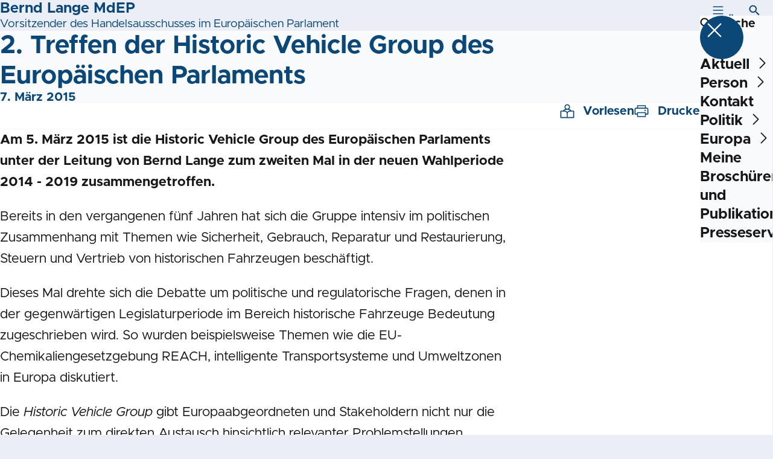

--- FILE ---
content_type: text/javascript; charset=utf-8
request_url: https://bernd-lange.de/assets/javascripts/main.84c069ab84.js
body_size: 129752
content:
/*! For license information please see main.84c069ab84.js.LICENSE.txt */
(()=>{var __webpack_modules__={1141:()=>{document.querySelectorAll(".external-video-slide").forEach(e=>{const t=e.querySelector(".external-video"),n=e.querySelector(".external-video-slide__content");t?.addEventListener("external-video:visible",()=>{n?.remove()})})},4013:(e,t,n)=>{"use strict";n.d(t,{A:()=>r});const r=e=>{throw new Error(e)}},6666:()=>{document.querySelectorAll("input.js-spam-protection").forEach(e=>{setInterval(()=>{!0===Number.isNaN(parseInt(e.value,10))?e.value="0":e.value=(parseInt(e.value,10)+17).toString()},1e3)})},8317:function(module,exports){var __WEBPACK_AMD_DEFINE_FACTORY__,__WEBPACK_AMD_DEFINE_ARRAY__,__WEBPACK_AMD_DEFINE_RESULT__,t;"undefined"!=typeof self&&self,t=function(){return function(){"use strict";var Q={onLoad:F,process:zt,on:de,off:ge,trigger:ce,ajax:Nr,find:C,findAll:f,closest:v,values:function(e,t){return dr(e,t||"post").values},remove:_,addClass:z,removeClass:n,toggleClass:$,takeClass:W,defineExtension:Ur,removeExtension:Br,logAll:V,logNone:j,logger:null,config:{historyEnabled:!0,historyCacheSize:10,refreshOnHistoryMiss:!1,defaultSwapStyle:"innerHTML",defaultSwapDelay:0,defaultSettleDelay:20,includeIndicatorStyles:!0,indicatorClass:"htmx-indicator",requestClass:"htmx-request",addedClass:"htmx-added",settlingClass:"htmx-settling",swappingClass:"htmx-swapping",allowEval:!0,allowScriptTags:!0,inlineScriptNonce:"",attributesToSettle:["class","style","width","height"],withCredentials:!1,timeout:0,wsReconnectDelay:"full-jitter",wsBinaryType:"blob",disableSelector:"[hx-disable], [data-hx-disable]",useTemplateFragments:!1,scrollBehavior:"smooth",defaultFocusScroll:!1,getCacheBusterParam:!1,globalViewTransitions:!1,methodsThatUseUrlParams:["get"],selfRequestsOnly:!1,ignoreTitle:!1,scrollIntoViewOnBoost:!0,triggerSpecsCache:null},parseInterval:d,_:t,createEventSource:function(e){return new EventSource(e,{withCredentials:!0})},createWebSocket:function(e){var t=new WebSocket(e,[]);return t.binaryType=Q.config.wsBinaryType,t},version:"1.9.12"},r={addTriggerHandler:Lt,bodyContains:se,canAccessLocalStorage:U,findThisElement:xe,filterValues:yr,hasAttribute:o,getAttributeValue:te,getClosestAttributeValue:ne,getClosestMatch:c,getExpressionVars:Hr,getHeaders:xr,getInputValues:dr,getInternalData:ae,getSwapSpecification:wr,getTriggerSpecs:it,getTarget:ye,makeFragment:l,mergeObjects:le,makeSettleInfo:T,oobSwap:Ee,querySelectorExt:ue,selectAndSwap:je,settleImmediately:nr,shouldCancel:ut,triggerEvent:ce,triggerErrorEvent:fe,withExtensions:R},w=["get","post","put","delete","patch"],i=w.map(function(e){return"[hx-"+e+"], [data-hx-"+e+"]"}).join(", "),S=e("head"),q=e("title"),H=e("svg",!0);function e(e,t){return new RegExp("<"+e+"(\\s[^>]*>|>)([\\s\\S]*?)<\\/"+e+">",t?"gim":"im")}function d(e){if(null==e)return;let t=NaN;return t="ms"==e.slice(-2)?parseFloat(e.slice(0,-2)):"s"==e.slice(-1)?1e3*parseFloat(e.slice(0,-1)):"m"==e.slice(-1)?1e3*parseFloat(e.slice(0,-1))*60:parseFloat(e),isNaN(t)?void 0:t}function ee(e,t){return e.getAttribute&&e.getAttribute(t)}function o(e,t){return e.hasAttribute&&(e.hasAttribute(t)||e.hasAttribute("data-"+t))}function te(e,t){return ee(e,t)||ee(e,"data-"+t)}function u(e){return e.parentElement}function re(){return document}function c(e,t){for(;e&&!t(e);)e=u(e);return e||null}function L(e,t,n){var r=te(t,n),o=te(t,"hx-disinherit");return e!==t&&o&&("*"===o||o.split(" ").indexOf(n)>=0)?"unset":r}function ne(e,t){var n=null;if(c(e,function(r){return n=L(e,r,t)}),"unset"!==n)return n}function h(e,t){var n=e.matches||e.matchesSelector||e.msMatchesSelector||e.mozMatchesSelector||e.webkitMatchesSelector||e.oMatchesSelector;return n&&n.call(e,t)}function A(e){var t=/<([a-z][^\/\0>\x20\t\r\n\f]*)/i.exec(e);return t?t[1].toLowerCase():""}function s(e,t){for(var n=(new DOMParser).parseFromString(e,"text/html").body;t>0;)t--,n=n.firstChild;return null==n&&(n=re().createDocumentFragment()),n}function N(e){return/<body/.test(e)}function l(e){var t=!N(e),n=A(e),r=e;if("head"===n&&(r=r.replace(S,"")),Q.config.useTemplateFragments&&t){var o=s("<body><template>"+r+"</template></body>",0).querySelector("template").content;return Q.config.allowScriptTags?oe(o.querySelectorAll("script"),function(e){Q.config.inlineScriptNonce&&(e.nonce=Q.config.inlineScriptNonce),e.htmxExecuted=-1===navigator.userAgent.indexOf("Firefox")}):oe(o.querySelectorAll("script"),function(e){_(e)}),o}switch(n){case"thead":case"tbody":case"tfoot":case"colgroup":case"caption":return s("<table>"+r+"</table>",1);case"col":return s("<table><colgroup>"+r+"</colgroup></table>",2);case"tr":return s("<table><tbody>"+r+"</tbody></table>",2);case"td":case"th":return s("<table><tbody><tr>"+r+"</tr></tbody></table>",3);case"script":case"style":return s("<div>"+r+"</div>",1);default:return s(r,0)}}function ie(e){e&&e()}function I(e,t){return Object.prototype.toString.call(e)==="[object "+t+"]"}function k(e){return I(e,"Function")}function P(e){return I(e,"Object")}function ae(e){var t="htmx-internal-data",n=e[t];return n||(n=e[t]={}),n}function M(e){var t=[];if(e)for(var n=0;n<e.length;n++)t.push(e[n]);return t}function oe(e,t){if(e)for(var n=0;n<e.length;n++)t(e[n])}function X(e){var t=e.getBoundingClientRect(),n=t.top,r=t.bottom;return n<window.innerHeight&&r>=0}function se(e){return e.getRootNode&&e.getRootNode()instanceof window.ShadowRoot?re().body.contains(e.getRootNode().host):re().body.contains(e)}function D(e){return e.trim().split(/\s+/)}function le(e,t){for(var n in t)t.hasOwnProperty(n)&&(e[n]=t[n]);return e}function E(e){try{return JSON.parse(e)}catch(e){return b(e),null}}function U(){var e="htmx:localStorageTest";try{return localStorage.setItem(e,e),localStorage.removeItem(e),!0}catch(e){return!1}}function B(e){try{var t=new URL(e);return t&&(e=t.pathname+t.search),/^\/$/.test(e)||(e=e.replace(/\/+$/,"")),e}catch(t){return e}}function t(e){return Tr(re().body,function(){return eval(e)})}function F(e){return Q.on("htmx:load",function(t){e(t.detail.elt)})}function V(){Q.logger=function(e,t,n){console&&console.log(t,e,n)}}function j(){Q.logger=null}function C(e,t){return t?e.querySelector(t):C(re(),e)}function f(e,t){return t?e.querySelectorAll(t):f(re(),e)}function _(e,t){e=p(e),t?setTimeout(function(){_(e),e=null},t):e.parentElement.removeChild(e)}function z(e,t,n){e=p(e),n?setTimeout(function(){z(e,t),e=null},n):e.classList&&e.classList.add(t)}function n(e,t,r){e=p(e),r?setTimeout(function(){n(e,t),e=null},r):e.classList&&(e.classList.remove(t),0===e.classList.length&&e.removeAttribute("class"))}function $(e,t){(e=p(e)).classList.toggle(t)}function W(e,t){oe((e=p(e)).parentElement.children,function(e){n(e,t)}),z(e,t)}function v(e,t){if((e=p(e)).closest)return e.closest(t);do{if(null==e||h(e,t))return e}while(e=e&&u(e));return null}function g(e,t){return e.substring(0,t.length)===t}function G(e,t){return e.substring(e.length-t.length)===t}function J(e){var t=e.trim();return g(t,"<")&&G(t,"/>")?t.substring(1,t.length-2):t}function Z(e,t){return 0===t.indexOf("closest ")?[v(e,J(t.substr(8)))]:0===t.indexOf("find ")?[C(e,J(t.substr(5)))]:"next"===t?[e.nextElementSibling]:0===t.indexOf("next ")?[K(e,J(t.substr(5)))]:"previous"===t?[e.previousElementSibling]:0===t.indexOf("previous ")?[Y(e,J(t.substr(9)))]:"document"===t?[document]:"window"===t?[window]:"body"===t?[document.body]:re().querySelectorAll(J(t))}var K=function(e,t){for(var n=re().querySelectorAll(t),r=0;r<n.length;r++){var o=n[r];if(o.compareDocumentPosition(e)===Node.DOCUMENT_POSITION_PRECEDING)return o}},Y=function(e,t){for(var n=re().querySelectorAll(t),r=n.length-1;r>=0;r--){var o=n[r];if(o.compareDocumentPosition(e)===Node.DOCUMENT_POSITION_FOLLOWING)return o}};function ue(e,t){return t?Z(e,t)[0]:Z(re().body,e)[0]}function p(e){return I(e,"String")?C(e):e}function ve(e,t,n){return k(t)?{target:re().body,event:e,listener:t}:{target:p(e),event:t,listener:n}}function de(e,t,n){return jr(function(){var r=ve(e,t,n);r.target.addEventListener(r.event,r.listener)}),k(t)?t:n}function ge(e,t,n){return jr(function(){var r=ve(e,t,n);r.target.removeEventListener(r.event,r.listener)}),k(t)?t:n}var pe=re().createElement("output");function me(e,t){var n=ne(e,t);if(n){if("this"===n)return[xe(e,t)];var r=Z(e,n);return 0===r.length?(b('The selector "'+n+'" on '+t+" returned no matches!"),[pe]):r}}function xe(e,t){return c(e,function(e){return null!=te(e,t)})}function ye(e){var t=ne(e,"hx-target");return t?"this"===t?xe(e,"hx-target"):ue(e,t):ae(e).boosted?re().body:e}function be(e){for(var t=Q.config.attributesToSettle,n=0;n<t.length;n++)if(e===t[n])return!0;return!1}function we(e,t){oe(e.attributes,function(n){!t.hasAttribute(n.name)&&be(n.name)&&e.removeAttribute(n.name)}),oe(t.attributes,function(t){be(t.name)&&e.setAttribute(t.name,t.value)})}function Se(e,t){for(var n=Fr(t),r=0;r<n.length;r++){var o=n[r];try{if(o.isInlineSwap(e))return!0}catch(e){b(e)}}return"outerHTML"===e}function Ee(e,t,n){var r="#"+ee(t,"id"),o="outerHTML";"true"===e||(e.indexOf(":")>0?(o=e.substr(0,e.indexOf(":")),r=e.substr(e.indexOf(":")+1,e.length)):o=e);var i=re().querySelectorAll(r);return i?(oe(i,function(e){var r,i=t.cloneNode(!0);(r=re().createDocumentFragment()).appendChild(i),Se(o,e)||(r=i);var a={shouldSwap:!0,target:e,fragment:r};ce(e,"htmx:oobBeforeSwap",a)&&(e=a.target,a.shouldSwap&&Fe(o,e,e,r,n),oe(n.elts,function(e){ce(e,"htmx:oobAfterSwap",a)}))}),t.parentNode.removeChild(t)):(t.parentNode.removeChild(t),fe(re().body,"htmx:oobErrorNoTarget",{content:t})),e}function Ce(e,t,n){var r=ne(e,"hx-select-oob");if(r)for(var o=r.split(","),i=0;i<o.length;i++){var a=o[i].split(":",2),s=a[0].trim();0===s.indexOf("#")&&(s=s.substring(1));var l=a[1]||"true",c=t.querySelector("#"+s);c&&Ee(l,c,n)}oe(f(t,"[hx-swap-oob], [data-hx-swap-oob]"),function(e){var t=te(e,"hx-swap-oob");null!=t&&Ee(t,e,n)})}function Re(e){oe(f(e,"[hx-preserve], [data-hx-preserve]"),function(e){var t=te(e,"id"),n=re().getElementById(t);null!=n&&e.parentNode.replaceChild(n,e)})}function Te(e,t,n){oe(t.querySelectorAll("[id]"),function(t){var r=ee(t,"id");if(r&&r.length>0){var o=r.replace("'","\\'"),i=t.tagName.replace(":","\\:"),a=e.querySelector(i+"[id='"+o+"']");if(a&&a!==e){var s=t.cloneNode();we(t,a),n.tasks.push(function(){we(t,s)})}}})}function Oe(e){return function(){n(e,Q.config.addedClass),zt(e),Nt(e),qe(e),ce(e,"htmx:load")}}function qe(e){var t="[autofocus]",n=h(e,t)?e:e.querySelector(t);null!=n&&n.focus()}function a(e,t,n,r){for(Te(e,n,r);n.childNodes.length>0;){var o=n.firstChild;z(o,Q.config.addedClass),e.insertBefore(o,t),o.nodeType!==Node.TEXT_NODE&&o.nodeType!==Node.COMMENT_NODE&&r.tasks.push(Oe(o))}}function He(e,t){for(var n=0;n<e.length;)t=(t<<5)-t+e.charCodeAt(n++)|0;return t}function Le(e){var t=0;if(e.attributes)for(var n=0;n<e.attributes.length;n++){var r=e.attributes[n];r.value&&(t=He(r.name,t),t=He(r.value,t))}return t}function Ae(e){var t=ae(e);if(t.onHandlers){for(var n=0;n<t.onHandlers.length;n++){const r=t.onHandlers[n];e.removeEventListener(r.event,r.listener)}delete t.onHandlers}}function Ne(e){var t=ae(e);t.timeout&&clearTimeout(t.timeout),t.webSocket&&t.webSocket.close(),t.sseEventSource&&t.sseEventSource.close(),t.listenerInfos&&oe(t.listenerInfos,function(e){e.on&&e.on.removeEventListener(e.trigger,e.listener)}),Ae(e),oe(Object.keys(t),function(e){delete t[e]})}function m(e){ce(e,"htmx:beforeCleanupElement"),Ne(e),e.children&&oe(e.children,function(e){m(e)})}function Ie(e,t,n){if("BODY"===e.tagName)return Ue(e,t,n);var r,o=e.previousSibling;for(a(u(e),e,t,n),r=null==o?u(e).firstChild:o.nextSibling,n.elts=n.elts.filter(function(t){return t!=e});r&&r!==e;)r.nodeType===Node.ELEMENT_NODE&&n.elts.push(r),r=r.nextElementSibling;m(e),u(e).removeChild(e)}function ke(e,t,n){return a(e,e.firstChild,t,n)}function Pe(e,t,n){return a(u(e),e,t,n)}function Me(e,t,n){return a(e,null,t,n)}function Xe(e,t,n){return a(u(e),e.nextSibling,t,n)}function De(e,t,n){return m(e),u(e).removeChild(e)}function Ue(e,t,n){var r=e.firstChild;if(a(e,r,t,n),r){for(;r.nextSibling;)m(r.nextSibling),e.removeChild(r.nextSibling);m(r),e.removeChild(r)}}function Be(e,t,n){var r=n||ne(e,"hx-select");if(r){var o=re().createDocumentFragment();oe(t.querySelectorAll(r),function(e){o.appendChild(e)}),t=o}return t}function Fe(e,t,n,r,o){switch(e){case"none":return;case"outerHTML":return void Ie(n,r,o);case"afterbegin":return void ke(n,r,o);case"beforebegin":return void Pe(n,r,o);case"beforeend":return void Me(n,r,o);case"afterend":return void Xe(n,r,o);case"delete":return void De(n,r,o);default:for(var i=Fr(t),a=0;a<i.length;a++){var s=i[a];try{var l=s.handleSwap(e,n,r,o);if(l){if(void 0!==l.length)for(var c=0;c<l.length;c++){var u=l[c];u.nodeType!==Node.TEXT_NODE&&u.nodeType!==Node.COMMENT_NODE&&o.tasks.push(Oe(u))}return}}catch(e){b(e)}}"innerHTML"===e?Ue(n,r,o):Fe(Q.config.defaultSwapStyle,t,n,r,o)}}function Ve(e){if(e.indexOf("<title")>-1){var t=e.replace(H,"").match(q);if(t)return t[2]}}function je(e,t,n,r,o,i){o.title=Ve(r);var a=l(r);if(a)return Ce(n,a,o),Re(a=Be(n,a,i)),Fe(e,n,t,a,o)}function _e(e,t,n){var r=e.getResponseHeader(t);if(0===r.indexOf("{")){var o=E(r);for(var i in o)if(o.hasOwnProperty(i)){var a=o[i];P(a)||(a={value:a}),ce(n,i,a)}}else for(var s=r.split(","),l=0;l<s.length;l++)ce(n,s[l].trim(),[])}var ze=/\s/,x=/[\s,]/,$e=/[_$a-zA-Z]/,We=/[_$a-zA-Z0-9]/,Ge=['"',"'","/"],Je=/[^\s]/,Ze=/[{(]/,Ke=/[})]/;function Ye(e){for(var t=[],n=0;n<e.length;){if($e.exec(e.charAt(n))){for(var r=n;We.exec(e.charAt(n+1));)n++;t.push(e.substr(r,n-r+1))}else if(-1!==Ge.indexOf(e.charAt(n))){var o=e.charAt(n);for(r=n,n++;n<e.length&&e.charAt(n)!==o;)"\\"===e.charAt(n)&&n++,n++;t.push(e.substr(r,n-r+1))}else{var i=e.charAt(n);t.push(i)}n++}return t}function Qe(e,t,n){return $e.exec(e.charAt(0))&&"true"!==e&&"false"!==e&&"this"!==e&&e!==n&&"."!==t}function et(e,t,n){if("["===t[0]){t.shift();for(var r=1,o=" return (function("+n+"){ return (",i=null;t.length>0;){var a=t[0];if("]"===a){if(0===--r){null===i&&(o+="true"),t.shift(),o+=")})";try{var s=Tr(e,function(){return Function(o)()},function(){return!0});return s.source=o,s}catch(e){return fe(re().body,"htmx:syntax:error",{error:e,source:o}),null}}}else"["===a&&r++;Qe(a,i,n)?o+="(("+n+"."+a+") ? ("+n+"."+a+") : (window."+a+"))":o+=a,i=t.shift()}}}function y(e,t){for(var n="";e.length>0&&!t.test(e[0]);)n+=e.shift();return n}function tt(e){var t;return e.length>0&&Ze.test(e[0])?(e.shift(),t=y(e,Ke).trim(),e.shift()):t=y(e,x),t}var rt="input, textarea, select";function nt(e,t,n){var r=[],o=Ye(t);do{y(o,Je);var i=o.length,a=y(o,/[,\[\s]/);if(""!==a)if("every"===a){var s={trigger:"every"};y(o,Je),s.pollInterval=d(y(o,/[,\[\s]/)),y(o,Je),(l=et(e,o,"event"))&&(s.eventFilter=l),r.push(s)}else if(0===a.indexOf("sse:"))r.push({trigger:"sse",sseEvent:a.substr(4)});else{var l,c={trigger:a};for((l=et(e,o,"event"))&&(c.eventFilter=l);o.length>0&&","!==o[0];){y(o,Je);var u=o.shift();if("changed"===u)c.changed=!0;else if("once"===u)c.once=!0;else if("consume"===u)c.consume=!0;else if("delay"===u&&":"===o[0])o.shift(),c.delay=d(y(o,x));else if("from"===u&&":"===o[0]){if(o.shift(),Ze.test(o[0]))var h=tt(o);else if("closest"===(h=y(o,x))||"find"===h||"next"===h||"previous"===h){o.shift();var f=tt(o);f.length>0&&(h+=" "+f)}c.from=h}else"target"===u&&":"===o[0]?(o.shift(),c.target=tt(o)):"throttle"===u&&":"===o[0]?(o.shift(),c.throttle=d(y(o,x))):"queue"===u&&":"===o[0]?(o.shift(),c.queue=y(o,x)):"root"===u&&":"===o[0]?(o.shift(),c[u]=tt(o)):"threshold"===u&&":"===o[0]?(o.shift(),c[u]=y(o,x)):fe(e,"htmx:syntax:error",{token:o.shift()})}r.push(c)}o.length===i&&fe(e,"htmx:syntax:error",{token:o.shift()}),y(o,Je)}while(","===o[0]&&o.shift());return n&&(n[t]=r),r}function it(e){var t=te(e,"hx-trigger"),n=[];if(t){var r=Q.config.triggerSpecsCache;n=r&&r[t]||nt(e,t,r)}return n.length>0?n:h(e,"form")?[{trigger:"submit"}]:h(e,'input[type="button"], input[type="submit"]')?[{trigger:"click"}]:h(e,rt)?[{trigger:"change"}]:[{trigger:"click"}]}function at(e){ae(e).cancelled=!0}function ot(e,t,n){var r=ae(e);r.timeout=setTimeout(function(){se(e)&&!0!==r.cancelled&&(ct(n,e,Wt("hx:poll:trigger",{triggerSpec:n,target:e}))||t(e),ot(e,t,n))},n.pollInterval)}function st(e){return location.hostname===e.hostname&&ee(e,"href")&&0!==ee(e,"href").indexOf("#")}function lt(e,t,n){if("A"===e.tagName&&st(e)&&(""===e.target||"_self"===e.target)||"FORM"===e.tagName){var r,o;if(t.boosted=!0,"A"===e.tagName)r="get",o=ee(e,"href");else{var i=ee(e,"method");r=i?i.toLowerCase():"get",o=ee(e,"action")}n.forEach(function(n){ht(e,function(e,t){v(e,Q.config.disableSelector)?m(e):he(r,o,e,t)},t,n,!0)})}}function ut(e,t){if("submit"===e.type||"click"===e.type){if("FORM"===t.tagName)return!0;if(h(t,'input[type="submit"], button')&&null!==v(t,"form"))return!0;if("A"===t.tagName&&t.href&&("#"===t.getAttribute("href")||0!==t.getAttribute("href").indexOf("#")))return!0}return!1}function ft(e,t){return ae(e).boosted&&"A"===e.tagName&&"click"===t.type&&(t.ctrlKey||t.metaKey)}function ct(e,t,n){var r=e.eventFilter;if(r)try{return!0!==r.call(t,n)}catch(e){return fe(re().body,"htmx:eventFilter:error",{error:e,source:r.source}),!0}return!1}function ht(e,t,n,r,o){var i,a=ae(e);i=r.from?Z(e,r.from):[e],r.changed&&i.forEach(function(e){ae(e).lastValue=e.value}),oe(i,function(i){var s=function(n){if(se(e)){if(!ft(e,n)&&((o||ut(n,e))&&n.preventDefault(),!ct(r,e,n))){var l=ae(n);if(l.triggerSpec=r,null==l.handledFor&&(l.handledFor=[]),l.handledFor.indexOf(e)<0){if(l.handledFor.push(e),r.consume&&n.stopPropagation(),r.target&&n.target&&!h(n.target,r.target))return;if(r.once){if(a.triggeredOnce)return;a.triggeredOnce=!0}if(r.changed){var c=ae(i);if(c.lastValue===i.value)return;c.lastValue=i.value}if(a.delayed&&clearTimeout(a.delayed),a.throttle)return;r.throttle>0?a.throttle||(t(e,n),a.throttle=setTimeout(function(){a.throttle=null},r.throttle)):r.delay>0?a.delayed=setTimeout(function(){t(e,n)},r.delay):(ce(e,"htmx:trigger"),t(e,n))}}}else i.removeEventListener(r.trigger,s)};null==n.listenerInfos&&(n.listenerInfos=[]),n.listenerInfos.push({trigger:r.trigger,listener:s,on:i}),i.addEventListener(r.trigger,s)})}var vt=!1,dt=null;function gt(){dt||(dt=function(){vt=!0},window.addEventListener("scroll",dt),setInterval(function(){vt&&(vt=!1,oe(re().querySelectorAll("[hx-trigger='revealed'],[data-hx-trigger='revealed']"),function(e){pt(e)}))},200))}function pt(e){!o(e,"data-hx-revealed")&&X(e)&&(e.setAttribute("data-hx-revealed","true"),ae(e).initHash?ce(e,"revealed"):e.addEventListener("htmx:afterProcessNode",function(t){ce(e,"revealed")},{once:!0}))}function mt(e,t,n){for(var r=D(n),o=0;o<r.length;o++){var i=r[o].split(/:(.+)/);"connect"===i[0]&&xt(e,i[1],0),"send"===i[0]&&bt(e)}}function xt(e,t,n){if(se(e)){if(0==t.indexOf("/")){var r=location.hostname+(location.port?":"+location.port:"");"https:"==location.protocol?t="wss://"+r+t:"http:"==location.protocol&&(t="ws://"+r+t)}var o=Q.createWebSocket(t);o.onerror=function(t){fe(e,"htmx:wsError",{error:t,socket:o}),yt(e)},o.onclose=function(r){if([1006,1012,1013].indexOf(r.code)>=0){var o=wt(n);setTimeout(function(){xt(e,t,n+1)},o)}},o.onopen=function(e){n=0},ae(e).webSocket=o,o.addEventListener("message",function(t){if(!yt(e)){var n=t.data;R(e,function(t){n=t.transformResponse(n,null,e)});for(var r=T(e),o=M(l(n).children),i=0;i<o.length;i++){var a=o[i];Ee(te(a,"hx-swap-oob")||"true",a,r)}nr(r.tasks)}})}}function yt(e){if(!se(e))return ae(e).webSocket.close(),!0}function bt(e){var t=c(e,function(e){return null!=ae(e).webSocket});t?e.addEventListener(it(e)[0].trigger,function(n){var r=ae(t).webSocket,o=xr(e,t),i=dr(e,"post"),a=i.errors,s=yr(le(i.values,Hr(e)),e);s.HEADERS=o,a&&a.length>0?ce(e,"htmx:validation:halted",a):(r.send(JSON.stringify(s)),ut(n,e)&&n.preventDefault())}):fe(e,"htmx:noWebSocketSourceError")}function wt(e){var t=Q.config.wsReconnectDelay;if("function"==typeof t)return t(e);if("full-jitter"===t){var n=Math.min(e,6);return 1e3*Math.pow(2,n)*Math.random()}b('htmx.config.wsReconnectDelay must either be a function or the string "full-jitter"')}function St(e,t,n){for(var r=D(n),o=0;o<r.length;o++){var i=r[o].split(/:(.+)/);"connect"===i[0]&&Et(e,i[1]),"swap"===i[0]&&Ct(e,i[1])}}function Et(e,t){var n=Q.createEventSource(t);n.onerror=function(t){fe(e,"htmx:sseError",{error:t,source:n}),Tt(e)},ae(e).sseEventSource=n}function Ct(e,t){var n=c(e,Ot);if(n){var r=ae(n).sseEventSource,o=function(i){if(!Tt(n))if(se(e)){var a=i.data;R(e,function(t){a=t.transformResponse(a,null,e)});var s=wr(e),l=ye(e),c=T(e);je(s.swapStyle,l,e,a,c),nr(c.tasks),ce(e,"htmx:sseMessage",i)}else r.removeEventListener(t,o)};ae(e).sseListener=o,r.addEventListener(t,o)}else fe(e,"htmx:noSSESourceError")}function Rt(e,t,n){var r=c(e,Ot);if(r){var o=ae(r).sseEventSource,i=function(){Tt(r)||(se(e)?t(e):o.removeEventListener(n,i))};ae(e).sseListener=i,o.addEventListener(n,i)}else fe(e,"htmx:noSSESourceError")}function Tt(e){if(!se(e))return ae(e).sseEventSource.close(),!0}function Ot(e){return null!=ae(e).sseEventSource}function qt(e,t,n,r){var o=function(){n.loaded||(n.loaded=!0,t(e))};r>0?setTimeout(o,r):o()}function Ht(e,t,n){var r=!1;return oe(w,function(i){if(o(e,"hx-"+i)){var a=te(e,"hx-"+i);r=!0,t.path=a,t.verb=i,n.forEach(function(n){Lt(e,n,t,function(e,t){v(e,Q.config.disableSelector)?m(e):he(i,a,e,t)})})}}),r}function Lt(e,t,n,r){if(t.sseEvent)Rt(e,r,t.sseEvent);else if("revealed"===t.trigger)gt(),ht(e,r,n,t),pt(e);else if("intersect"===t.trigger){var o={};t.root&&(o.root=ue(e,t.root)),t.threshold&&(o.threshold=parseFloat(t.threshold));var i=new IntersectionObserver(function(t){for(var n=0;n<t.length;n++)if(t[n].isIntersecting){ce(e,"intersect");break}},o);i.observe(e),ht(e,r,n,t)}else"load"===t.trigger?ct(t,e,Wt("load",{elt:e}))||qt(e,r,n,t.delay):t.pollInterval>0?(n.polling=!0,ot(e,r,t)):ht(e,r,n,t)}function At(e){if(!e.htmxExecuted&&Q.config.allowScriptTags&&("text/javascript"===e.type||"module"===e.type||""===e.type)){var t=re().createElement("script");oe(e.attributes,function(e){t.setAttribute(e.name,e.value)}),t.textContent=e.textContent,t.async=!1,Q.config.inlineScriptNonce&&(t.nonce=Q.config.inlineScriptNonce);var n=e.parentElement;try{n.insertBefore(t,e)}catch(e){b(e)}finally{e.parentElement&&e.parentElement.removeChild(e)}}}function Nt(e){h(e,"script")&&At(e),oe(f(e,"script"),function(e){At(e)})}function It(e){var t=e.attributes;if(!t)return!1;for(var n=0;n<t.length;n++){var r=t[n].name;if(g(r,"hx-on:")||g(r,"data-hx-on:")||g(r,"hx-on-")||g(r,"data-hx-on-"))return!0}return!1}function kt(e){var t=null,n=[];if(It(e)&&n.push(e),document.evaluate)for(var r=document.evaluate('.//*[@*[ starts-with(name(), "hx-on:") or starts-with(name(), "data-hx-on:") or starts-with(name(), "hx-on-") or starts-with(name(), "data-hx-on-") ]]',e);t=r.iterateNext();)n.push(t);else if("function"==typeof e.getElementsByTagName)for(var o=e.getElementsByTagName("*"),i=0;i<o.length;i++)It(o[i])&&n.push(o[i]);return n}function Pt(e){return e.querySelectorAll?e.querySelectorAll(i+", [hx-boost] a, [data-hx-boost] a, a[hx-boost], a[data-hx-boost], form, [type='submit'], [hx-sse], [data-hx-sse], [hx-ws], [data-hx-ws], [hx-ext], [data-hx-ext], [hx-trigger], [data-hx-trigger], [hx-on], [data-hx-on]"):[]}function Mt(e){var t=v(e.target,"button, input[type='submit']"),n=Dt(e);n&&(n.lastButtonClicked=t)}function Xt(e){var t=Dt(e);t&&(t.lastButtonClicked=null)}function Dt(e){var t=v(e.target,"button, input[type='submit']");if(t){var n=p("#"+ee(t,"form"))||v(t,"form");if(n)return ae(n)}}function Ut(e){e.addEventListener("click",Mt),e.addEventListener("focusin",Mt),e.addEventListener("focusout",Xt)}function Bt(e){for(var t=Ye(e),n=0,r=0;r<t.length;r++){const e=t[r];"{"===e?n++:"}"===e&&n--}return n}function Ft(e,t,n){var r,o=ae(e);Array.isArray(o.onHandlers)||(o.onHandlers=[]);var i=function(t){return Tr(e,function(){r||(r=new Function("event",n)),r.call(e,t)})};e.addEventListener(t,i),o.onHandlers.push({event:t,listener:i})}function Vt(e){var t=te(e,"hx-on");if(t){for(var n={},r=t.split("\n"),o=null,i=0;r.length>0;){var a=r.shift(),s=a.match(/^\s*([a-zA-Z:\-\.]+:)(.*)/);0===i&&s?(a.split(":"),n[o=s[1].slice(0,-1)]=s[2]):n[o]+=a,i+=Bt(a)}for(var l in n)Ft(e,l,n[l])}}function jt(e){Ae(e);for(var t=0;t<e.attributes.length;t++){var n=e.attributes[t].name,r=e.attributes[t].value;if(g(n,"hx-on")||g(n,"data-hx-on")){var o=n.indexOf("-on")+3,i=n.slice(o,o+1);if("-"===i||":"===i){var a=n.slice(o+1);g(a,":")?a="htmx"+a:g(a,"-")?a="htmx:"+a.slice(1):g(a,"htmx-")&&(a="htmx:"+a.slice(5)),Ft(e,a,r)}}}}function _t(e){if(v(e,Q.config.disableSelector))m(e);else{var t=ae(e);if(t.initHash!==Le(e)){Ne(e),t.initHash=Le(e),Vt(e),ce(e,"htmx:beforeProcessNode"),e.value&&(t.lastValue=e.value);var n=it(e);Ht(e,t,n)||("true"===ne(e,"hx-boost")?lt(e,t,n):o(e,"hx-trigger")&&n.forEach(function(n){Lt(e,n,t,function(){})})),("FORM"===e.tagName||"submit"===ee(e,"type")&&o(e,"form"))&&Ut(e);var r=te(e,"hx-sse");r&&St(e,t,r);var i=te(e,"hx-ws");i&&mt(e,t,i),ce(e,"htmx:afterProcessNode")}}}function zt(e){v(e=p(e),Q.config.disableSelector)?m(e):(_t(e),oe(Pt(e),function(e){_t(e)}),oe(kt(e),jt))}function $t(e){return e.replace(/([a-z0-9])([A-Z])/g,"$1-$2").toLowerCase()}function Wt(e,t){var n;return window.CustomEvent&&"function"==typeof window.CustomEvent?n=new CustomEvent(e,{bubbles:!0,cancelable:!0,detail:t}):(n=re().createEvent("CustomEvent")).initCustomEvent(e,!0,!0,t),n}function fe(e,t,n){ce(e,t,le({error:t},n))}function Gt(e){return"htmx:afterProcessNode"===e}function R(e,t){oe(Fr(e),function(e){try{t(e)}catch(e){b(e)}})}function b(e){console.error?console.error(e):console.log&&console.log("ERROR: ",e)}function ce(e,t,n){e=p(e),null==n&&(n={}),n.elt=e;var r=Wt(t,n);Q.logger&&!Gt(t)&&Q.logger(e,t,n),n.error&&(b(n.error),ce(e,"htmx:error",{errorInfo:n}));var o=e.dispatchEvent(r),i=$t(t);if(o&&i!==t){var a=Wt(i,r.detail);o=o&&e.dispatchEvent(a)}return R(e,function(e){o=o&&!1!==e.onEvent(t,r)&&!r.defaultPrevented}),o}var Jt=location.pathname+location.search;function Zt(){return re().querySelector("[hx-history-elt],[data-hx-history-elt]")||re().body}function Kt(e,t,n,r){if(U())if(Q.config.historyCacheSize<=0)localStorage.removeItem("htmx-history-cache");else{e=B(e);for(var o=E(localStorage.getItem("htmx-history-cache"))||[],i=0;i<o.length;i++)if(o[i].url===e){o.splice(i,1);break}var a={url:e,content:t,title:n,scroll:r};for(ce(re().body,"htmx:historyItemCreated",{item:a,cache:o}),o.push(a);o.length>Q.config.historyCacheSize;)o.shift();for(;o.length>0;)try{localStorage.setItem("htmx-history-cache",JSON.stringify(o));break}catch(e){fe(re().body,"htmx:historyCacheError",{cause:e,cache:o}),o.shift()}}}function Yt(e){if(!U())return null;e=B(e);for(var t=E(localStorage.getItem("htmx-history-cache"))||[],n=0;n<t.length;n++)if(t[n].url===e)return t[n];return null}function Qt(e){var t=Q.config.requestClass,r=e.cloneNode(!0);return oe(f(r,"."+t),function(e){n(e,t)}),r.innerHTML}function er(){var e,t=Zt(),n=Jt||location.pathname+location.search;try{e=re().querySelector('[hx-history="false" i],[data-hx-history="false" i]')}catch(t){e=re().querySelector('[hx-history="false"],[data-hx-history="false"]')}e||(ce(re().body,"htmx:beforeHistorySave",{path:n,historyElt:t}),Kt(n,Qt(t),re().title,window.scrollY)),Q.config.historyEnabled&&history.replaceState({htmx:!0},re().title,window.location.href)}function tr(e){Q.config.getCacheBusterParam&&(G(e=e.replace(/org\.htmx\.cache-buster=[^&]*&?/,""),"&")||G(e,"?"))&&(e=e.slice(0,-1)),Q.config.historyEnabled&&history.pushState({htmx:!0},"",e),Jt=e}function rr(e){Q.config.historyEnabled&&history.replaceState({htmx:!0},"",e),Jt=e}function nr(e){oe(e,function(e){e.call()})}function ir(e){var t=new XMLHttpRequest,n={path:e,xhr:t};ce(re().body,"htmx:historyCacheMiss",n),t.open("GET",e,!0),t.setRequestHeader("HX-Request","true"),t.setRequestHeader("HX-History-Restore-Request","true"),t.setRequestHeader("HX-Current-URL",re().location.href),t.onload=function(){if(this.status>=200&&this.status<400){ce(re().body,"htmx:historyCacheMissLoad",n);var t=l(this.response);t=t.querySelector("[hx-history-elt],[data-hx-history-elt]")||t;var r=Zt(),o=T(r),i=Ve(this.response);if(i){var a=C("title");a?a.innerHTML=i:window.document.title=i}Ue(r,t,o),nr(o.tasks),Jt=e,ce(re().body,"htmx:historyRestore",{path:e,cacheMiss:!0,serverResponse:this.response})}else fe(re().body,"htmx:historyCacheMissLoadError",n)},t.send()}function ar(e){er();var t=Yt(e=e||location.pathname+location.search);if(t){var n=l(t.content),r=Zt(),o=T(r);Ue(r,n,o),nr(o.tasks),document.title=t.title,setTimeout(function(){window.scrollTo(0,t.scroll)},0),Jt=e,ce(re().body,"htmx:historyRestore",{path:e,item:t})}else Q.config.refreshOnHistoryMiss?window.location.reload(!0):ir(e)}function or(e){var t=me(e,"hx-indicator");return null==t&&(t=[e]),oe(t,function(e){var t=ae(e);t.requestCount=(t.requestCount||0)+1,e.classList.add.call(e.classList,Q.config.requestClass)}),t}function sr(e){var t=me(e,"hx-disabled-elt");return null==t&&(t=[]),oe(t,function(e){var t=ae(e);t.requestCount=(t.requestCount||0)+1,e.setAttribute("disabled","")}),t}function lr(e,t){oe(e,function(e){var t=ae(e);t.requestCount=(t.requestCount||0)-1,0===t.requestCount&&e.classList.remove.call(e.classList,Q.config.requestClass)}),oe(t,function(e){var t=ae(e);t.requestCount=(t.requestCount||0)-1,0===t.requestCount&&e.removeAttribute("disabled")})}function ur(e,t){for(var n=0;n<e.length;n++)if(e[n].isSameNode(t))return!0;return!1}function fr(e){return""!==e.name&&null!=e.name&&!e.disabled&&!v(e,"fieldset[disabled]")&&"button"!==e.type&&"submit"!==e.type&&"image"!==e.tagName&&"reset"!==e.tagName&&"file"!==e.tagName&&("checkbox"!==e.type&&"radio"!==e.type||e.checked)}function cr(e,t,n){if(null!=e&&null!=t){var r=n[e];void 0===r?n[e]=t:Array.isArray(r)?Array.isArray(t)?n[e]=r.concat(t):r.push(t):Array.isArray(t)?n[e]=[r].concat(t):n[e]=[r,t]}}function hr(e,t,n,r,o){if(null!=r&&!ur(e,r)){if(e.push(r),fr(r)){var i=ee(r,"name"),a=r.value;r.multiple&&"SELECT"===r.tagName&&(a=M(r.querySelectorAll("option:checked")).map(function(e){return e.value})),r.files&&(a=M(r.files)),cr(i,a,t),o&&vr(r,n)}h(r,"form")&&oe(r.elements,function(r){hr(e,t,n,r,o)})}}function vr(e,t){e.willValidate&&(ce(e,"htmx:validation:validate"),e.checkValidity()||(t.push({elt:e,message:e.validationMessage,validity:e.validity}),ce(e,"htmx:validation:failed",{message:e.validationMessage,validity:e.validity})))}function dr(e,t){var n=[],r={},o={},i=[],a=ae(e);a.lastButtonClicked&&!se(a.lastButtonClicked)&&(a.lastButtonClicked=null);var s=h(e,"form")&&!0!==e.noValidate||"true"===te(e,"hx-validate");if(a.lastButtonClicked&&(s=s&&!0!==a.lastButtonClicked.formNoValidate),"get"!==t&&hr(n,o,i,v(e,"form"),s),hr(n,r,i,e,s),a.lastButtonClicked||"BUTTON"===e.tagName||"INPUT"===e.tagName&&"submit"===ee(e,"type")){var l=a.lastButtonClicked||e;cr(ee(l,"name"),l.value,o)}return oe(me(e,"hx-include"),function(e){hr(n,r,i,e,s),h(e,"form")||oe(e.querySelectorAll(rt),function(e){hr(n,r,i,e,s)})}),r=le(r,o),{errors:i,values:r}}function gr(e,t,n){""!==e&&(e+="&"),"[object Object]"===String(n)&&(n=JSON.stringify(n));var r=encodeURIComponent(n);return e+(encodeURIComponent(t)+"=")+r}function pr(e){var t="";for(var n in e)if(e.hasOwnProperty(n)){var r=e[n];Array.isArray(r)?oe(r,function(e){t=gr(t,n,e)}):t=gr(t,n,r)}return t}function mr(e){var t=new FormData;for(var n in e)if(e.hasOwnProperty(n)){var r=e[n];Array.isArray(r)?oe(r,function(e){t.append(n,e)}):t.append(n,r)}return t}function xr(e,t,n){var r={"HX-Request":"true","HX-Trigger":ee(e,"id"),"HX-Trigger-Name":ee(e,"name"),"HX-Target":te(t,"id"),"HX-Current-URL":re().location.href};return Rr(e,"hx-headers",!1,r),void 0!==n&&(r["HX-Prompt"]=n),ae(e).boosted&&(r["HX-Boosted"]="true"),r}function yr(e,t){var n=ne(t,"hx-params");if(n){if("none"===n)return{};if("*"===n)return e;if(0===n.indexOf("not "))return oe(n.substr(4).split(","),function(t){t=t.trim(),delete e[t]}),e;var r={};return oe(n.split(","),function(t){t=t.trim(),r[t]=e[t]}),r}return e}function br(e){return ee(e,"href")&&ee(e,"href").indexOf("#")>=0}function wr(e,t){var n=t||ne(e,"hx-swap"),r={swapStyle:ae(e).boosted?"innerHTML":Q.config.defaultSwapStyle,swapDelay:Q.config.defaultSwapDelay,settleDelay:Q.config.defaultSettleDelay};if(Q.config.scrollIntoViewOnBoost&&ae(e).boosted&&!br(e)&&(r.show="top"),n){var o=D(n);if(o.length>0)for(var i=0;i<o.length;i++){var a=o[i];if(0===a.indexOf("swap:"))r.swapDelay=d(a.substr(5));else if(0===a.indexOf("settle:"))r.settleDelay=d(a.substr(7));else if(0===a.indexOf("transition:"))r.transition="true"===a.substr(11);else if(0===a.indexOf("ignoreTitle:"))r.ignoreTitle="true"===a.substr(12);else if(0===a.indexOf("scroll:")){var s=(c=a.substr(7).split(":")).pop(),l=c.length>0?c.join(":"):null;r.scroll=s,r.scrollTarget=l}else if(0===a.indexOf("show:")){var c,u=(c=a.substr(5).split(":")).pop();l=c.length>0?c.join(":"):null,r.show=u,r.showTarget=l}else if(0===a.indexOf("focus-scroll:")){var h=a.substr(13);r.focusScroll="true"==h}else 0==i?r.swapStyle=a:b("Unknown modifier in hx-swap: "+a)}}return r}function Sr(e){return"multipart/form-data"===ne(e,"hx-encoding")||h(e,"form")&&"multipart/form-data"===ee(e,"enctype")}function Er(e,t,n){var r=null;return R(t,function(o){null==r&&(r=o.encodeParameters(e,n,t))}),null!=r?r:Sr(t)?mr(n):pr(n)}function T(e){return{tasks:[],elts:[e]}}function Cr(e,t){var n=e[0],r=e[e.length-1];if(t.scroll){var o=null;t.scrollTarget&&(o=ue(n,t.scrollTarget)),"top"===t.scroll&&(n||o)&&((o=o||n).scrollTop=0),"bottom"===t.scroll&&(r||o)&&((o=o||r).scrollTop=o.scrollHeight)}if(t.show){if(o=null,t.showTarget){var i=t.showTarget;"window"===t.showTarget&&(i="body"),o=ue(n,i)}"top"===t.show&&(n||o)&&(o=o||n).scrollIntoView({block:"start",behavior:Q.config.scrollBehavior}),"bottom"===t.show&&(r||o)&&(o=o||r).scrollIntoView({block:"end",behavior:Q.config.scrollBehavior})}}function Rr(e,t,n,r){if(null==r&&(r={}),null==e)return r;var o=te(e,t);if(o){var i,a=o.trim(),s=n;if("unset"===a)return null;for(var l in 0===a.indexOf("javascript:")?(a=a.substr(11),s=!0):0===a.indexOf("js:")&&(a=a.substr(3),s=!0),0!==a.indexOf("{")&&(a="{"+a+"}"),i=s?Tr(e,function(){return Function("return ("+a+")")()},{}):E(a))i.hasOwnProperty(l)&&null==r[l]&&(r[l]=i[l])}return Rr(u(e),t,n,r)}function Tr(e,t,n){return Q.config.allowEval?t():(fe(e,"htmx:evalDisallowedError"),n)}function Or(e,t){return Rr(e,"hx-vars",!0,t)}function qr(e,t){return Rr(e,"hx-vals",!1,t)}function Hr(e){return le(Or(e),qr(e))}function Lr(e,t,n){if(null!==n)try{e.setRequestHeader(t,n)}catch(r){e.setRequestHeader(t,encodeURIComponent(n)),e.setRequestHeader(t+"-URI-AutoEncoded","true")}}function Ar(e){if(e.responseURL&&"undefined"!=typeof URL)try{var t=new URL(e.responseURL);return t.pathname+t.search}catch(t){fe(re().body,"htmx:badResponseUrl",{url:e.responseURL})}}function O(e,t){return t.test(e.getAllResponseHeaders())}function Nr(e,t,n){return e=e.toLowerCase(),n?n instanceof Element||I(n,"String")?he(e,t,null,null,{targetOverride:p(n),returnPromise:!0}):he(e,t,p(n.source),n.event,{handler:n.handler,headers:n.headers,values:n.values,targetOverride:p(n.target),swapOverride:n.swap,select:n.select,returnPromise:!0}):he(e,t,null,null,{returnPromise:!0})}function Ir(e){for(var t=[];e;)t.push(e),e=e.parentElement;return t}function kr(e,t,n){var r,o;return"function"==typeof URL?(o=new URL(t,document.location.href),r=document.location.origin===o.origin):(o=t,r=g(t,document.location.origin)),!(Q.config.selfRequestsOnly&&!r)&&ce(e,"htmx:validateUrl",le({url:o,sameHost:r},n))}function he(e,t,n,r,o,i){var a=null,s=null;if((o=null!=o?o:{}).returnPromise&&"undefined"!=typeof Promise)var l=new Promise(function(e,t){a=e,s=t});null==n&&(n=re().body);var c=o.handler||Mr,u=o.select||null;if(!se(n))return ie(a),l;var d=o.targetOverride||ye(n);if(null==d||d==pe)return fe(n,"htmx:targetError",{target:te(n,"hx-target")}),ie(s),l;var h=ae(n),f=h.lastButtonClicked;if(f){var p=ee(f,"formaction");null!=p&&(t=p);var v=ee(f,"formmethod");null!=v&&"dialog"!==v.toLowerCase()&&(e=v)}var m=ne(n,"hx-confirm");if(void 0===i){var g={target:d,elt:n,path:t,verb:e,triggeringEvent:r,etc:o,issueRequest:function(i){return he(e,t,n,r,o,!!i)},question:m};if(!1===ce(n,"htmx:confirm",g))return ie(a),l}var y=n,b=ne(n,"hx-sync"),w=null,_=!1;if(b){var x=b.split(":"),E=x[0].trim();if(y="this"===E?xe(n,"hx-sync"):ue(n,E),b=(x[1]||"drop").trim(),h=ae(y),"drop"===b&&h.xhr&&!0!==h.abortable)return ie(a),l;if("abort"===b){if(h.xhr)return ie(a),l;_=!0}else"replace"===b?ce(y,"htmx:abort"):0===b.indexOf("queue")&&(w=(b.split(" ")[1]||"last").trim())}if(h.xhr){if(!h.abortable){if(null==w){if(r){var S=ae(r);S&&S.triggerSpec&&S.triggerSpec.queue&&(w=S.triggerSpec.queue)}null==w&&(w="last")}return null==h.queuedRequests&&(h.queuedRequests=[]),"first"===w&&0===h.queuedRequests.length||"all"===w?h.queuedRequests.push(function(){he(e,t,n,r,o)}):"last"===w&&(h.queuedRequests=[],h.queuedRequests.push(function(){he(e,t,n,r,o)})),ie(a),l}ce(y,"htmx:abort")}var $=new XMLHttpRequest;h.xhr=$,h.abortable=_;var A=function(){h.xhr=null,h.abortable=!1,null!=h.queuedRequests&&h.queuedRequests.length>0&&h.queuedRequests.shift()()},k=ne(n,"hx-prompt");if(k){var T=prompt(k);if(null===T||!ce(n,"htmx:prompt",{prompt:T,target:d}))return ie(a),A(),l}if(m&&!i&&!confirm(m))return ie(a),A(),l;var C=xr(n,d,T);"get"===e||Sr(n)||(C["Content-Type"]="application/x-www-form-urlencoded"),o.headers&&(C=le(C,o.headers));var O=dr(n,e),q=O.errors,L=O.values;o.values&&(L=le(L,o.values));var R=le(L,Hr(n)),P=yr(R,n);Q.config.getCacheBusterParam&&"get"===e&&(P["org.htmx.cache-buster"]=ee(d,"id")||"true"),null!=t&&""!==t||(t=re().location.href);var D=Rr(n,"hx-request"),N=ae(n).boosted,I=Q.config.methodsThatUseUrlParams.indexOf(e)>=0,F={boosted:N,useUrlParams:I,parameters:P,unfilteredParameters:R,headers:C,target:d,verb:e,errors:q,withCredentials:o.credentials||D.credentials||Q.config.withCredentials,timeout:o.timeout||D.timeout||Q.config.timeout,path:t,triggeringEvent:r};if(!ce(n,"htmx:configRequest",F))return ie(a),A(),l;if(t=F.path,e=F.verb,C=F.headers,P=F.parameters,I=F.useUrlParams,(q=F.errors)&&q.length>0)return ce(n,"htmx:validation:halted",F),ie(a),A(),l;var M=t.split("#"),B=M[0],H=M[1],j=t;if(I&&(j=B,0!==Object.keys(P).length&&(j.indexOf("?")<0?j+="?":j+="&",j+=pr(P),H&&(j+="#"+H))),!kr(n,j,F))return fe(n,"htmx:invalidPath",F),ie(s),l;if($.open(e.toUpperCase(),j,!0),$.overrideMimeType("text/html"),$.withCredentials=F.withCredentials,$.timeout=F.timeout,D.noHeaders);else for(var U in C)if(C.hasOwnProperty(U)){var W=C[U];Lr($,U,W)}var z={xhr:$,target:d,requestConfig:F,etc:o,boosted:N,select:u,pathInfo:{requestPath:t,finalRequestPath:j,anchor:H}};if($.onload=function(){try{var e=Ir(n);if(z.pathInfo.responsePath=Ar($),c(n,z),lr(X,V),ce(n,"htmx:afterRequest",z),ce(n,"htmx:afterOnLoad",z),!se(n)){for(var t=null;e.length>0&&null==t;){var r=e.shift();se(r)&&(t=r)}t&&(ce(t,"htmx:afterRequest",z),ce(t,"htmx:afterOnLoad",z))}ie(a),A()}catch(e){throw fe(n,"htmx:onLoadError",le({error:e},z)),e}},$.onerror=function(){lr(X,V),fe(n,"htmx:afterRequest",z),fe(n,"htmx:sendError",z),ie(s),A()},$.onabort=function(){lr(X,V),fe(n,"htmx:afterRequest",z),fe(n,"htmx:sendAbort",z),ie(s),A()},$.ontimeout=function(){lr(X,V),fe(n,"htmx:afterRequest",z),fe(n,"htmx:timeout",z),ie(s),A()},!ce(n,"htmx:beforeRequest",z))return ie(a),A(),l;var X=or(n),V=sr(n);oe(["loadstart","loadend","progress","abort"],function(e){oe([$,$.upload],function(t){t.addEventListener(e,function(t){ce(n,"htmx:xhr:"+e,{lengthComputable:t.lengthComputable,loaded:t.loaded,total:t.total})})})}),ce(n,"htmx:beforeSend",z);var G=I?null:Er($,n,P);return $.send(G),l}function Pr(e,t){var n=t.xhr,r=null,o=null;if(O(n,/HX-Push:/i)?(r=n.getResponseHeader("HX-Push"),o="push"):O(n,/HX-Push-Url:/i)?(r=n.getResponseHeader("HX-Push-Url"),o="push"):O(n,/HX-Replace-Url:/i)&&(r=n.getResponseHeader("HX-Replace-Url"),o="replace"),r)return"false"===r?{}:{type:o,path:r};var i=t.pathInfo.finalRequestPath,a=t.pathInfo.responsePath,s=ne(e,"hx-push-url"),l=ne(e,"hx-replace-url"),c=ae(e).boosted,u=null,d=null;return s?(u="push",d=s):l?(u="replace",d=l):c&&(u="push",d=a||i),d?"false"===d?{}:("true"===d&&(d=a||i),t.pathInfo.anchor&&-1===d.indexOf("#")&&(d=d+"#"+t.pathInfo.anchor),{type:u,path:d}):{}}function Mr(e,t){var n=t.xhr,r=t.target,o=t.etc,i=(t.requestConfig,t.select);if(ce(e,"htmx:beforeOnLoad",t)){if(O(n,/HX-Trigger:/i)&&_e(n,"HX-Trigger",e),O(n,/HX-Location:/i)){er();var a=n.getResponseHeader("HX-Location");return 0===a.indexOf("{")&&(p=E(a),a=p.path,delete p.path),void Nr("GET",a,p).then(function(){tr(a)})}var s=O(n,/HX-Refresh:/i)&&"true"===n.getResponseHeader("HX-Refresh");if(O(n,/HX-Redirect:/i))return location.href=n.getResponseHeader("HX-Redirect"),void(s&&location.reload());if(s)location.reload();else{O(n,/HX-Retarget:/i)&&("this"===n.getResponseHeader("HX-Retarget")?t.target=e:t.target=ue(e,n.getResponseHeader("HX-Retarget")));var l=Pr(e,t),c=n.status>=200&&n.status<400&&204!==n.status,u=n.response,d=n.status>=400,h=Q.config.ignoreTitle,f=le({shouldSwap:c,serverResponse:u,isError:d,ignoreTitle:h},t);if(ce(r,"htmx:beforeSwap",f)){if(r=f.target,u=f.serverResponse,d=f.isError,h=f.ignoreTitle,t.target=r,t.failed=d,t.successful=!d,f.shouldSwap){286===n.status&&at(e),R(e,function(t){u=t.transformResponse(u,n,e)}),l.type&&er();var p,v=o.swapOverride;O(n,/HX-Reswap:/i)&&(v=n.getResponseHeader("HX-Reswap")),(p=wr(e,v)).hasOwnProperty("ignoreTitle")&&(h=p.ignoreTitle),r.classList.add(Q.config.swappingClass);var m=null,g=null,y=function(){try{var o,a=document.activeElement,s={};try{s={elt:a,start:a?a.selectionStart:null,end:a?a.selectionEnd:null}}catch(a){}i&&(o=i),O(n,/HX-Reselect:/i)&&(o=n.getResponseHeader("HX-Reselect")),l.type&&(ce(re().body,"htmx:beforeHistoryUpdate",le({history:l},t)),"push"===l.type?(tr(l.path),ce(re().body,"htmx:pushedIntoHistory",{path:l.path})):(rr(l.path),ce(re().body,"htmx:replacedInHistory",{path:l.path})));var c=T(r);if(je(p.swapStyle,r,e,u,c,o),s.elt&&!se(s.elt)&&ee(s.elt,"id")){var d=document.getElementById(ee(s.elt,"id")),f={preventScroll:void 0!==p.focusScroll?!p.focusScroll:!Q.config.defaultFocusScroll};if(d){if(s.start&&d.setSelectionRange)try{d.setSelectionRange(s.start,s.end)}catch(a){}d.focus(f)}}if(r.classList.remove(Q.config.swappingClass),oe(c.elts,function(e){e.classList&&e.classList.add(Q.config.settlingClass),ce(e,"htmx:afterSwap",t)}),O(n,/HX-Trigger-After-Swap:/i)){var v=e;se(e)||(v=re().body),_e(n,"HX-Trigger-After-Swap",v)}var y=function(){if(oe(c.tasks,function(e){e.call()}),oe(c.elts,function(e){e.classList&&e.classList.remove(Q.config.settlingClass),ce(e,"htmx:afterSettle",t)}),t.pathInfo.anchor){var r=re().getElementById(t.pathInfo.anchor);r&&r.scrollIntoView({block:"start",behavior:"auto"})}if(c.title&&!h){var o=C("title");o?o.innerHTML=c.title:window.document.title=c.title}if(Cr(c.elts,p),O(n,/HX-Trigger-After-Settle:/i)){var i=e;se(e)||(i=re().body),_e(n,"HX-Trigger-After-Settle",i)}ie(m)};p.settleDelay>0?setTimeout(y,p.settleDelay):y()}catch(a){throw fe(e,"htmx:swapError",t),ie(g),a}},b=Q.config.globalViewTransitions;if(p.hasOwnProperty("transition")&&(b=p.transition),b&&ce(e,"htmx:beforeTransition",t)&&"undefined"!=typeof Promise&&document.startViewTransition){var w=new Promise(function(e,t){m=e,g=t}),_=y;y=function(){document.startViewTransition(function(){return _(),w})}}p.swapDelay>0?setTimeout(y,p.swapDelay):y()}d&&fe(e,"htmx:responseError",le({error:"Response Status Error Code "+n.status+" from "+t.pathInfo.requestPath},t))}}}}var Xr={};function Dr(){return{init:function(e){return null},onEvent:function(e,t){return!0},transformResponse:function(e,t,n){return e},isInlineSwap:function(e){return!1},handleSwap:function(e,t,n,r){return!1},encodeParameters:function(e,t,n){return null}}}function Ur(e,t){t.init&&t.init(r),Xr[e]=le(Dr(),t)}function Br(e){delete Xr[e]}function Fr(e,t,n){if(null==e)return t;null==t&&(t=[]),null==n&&(n=[]);var r=te(e,"hx-ext");return r&&oe(r.split(","),function(e){if("ignore:"!=(e=e.replace(/ /g,"")).slice(0,7)){if(n.indexOf(e)<0){var r=Xr[e];r&&t.indexOf(r)<0&&t.push(r)}}else n.push(e.slice(7))}),Fr(u(e),t,n)}var Vr=!1;function jr(e){Vr||"complete"===re().readyState?e():re().addEventListener("DOMContentLoaded",e)}function _r(){!1!==Q.config.includeIndicatorStyles&&re().head.insertAdjacentHTML("beforeend","<style>                      ."+Q.config.indicatorClass+"{opacity:0}                      ."+Q.config.requestClass+" ."+Q.config.indicatorClass+"{opacity:1; transition: opacity 200ms ease-in;}                      ."+Q.config.requestClass+"."+Q.config.indicatorClass+"{opacity:1; transition: opacity 200ms ease-in;}                    </style>")}function zr(){var e=re().querySelector('meta[name="htmx-config"]');return e?E(e.content):null}function $r(){var e=zr();e&&(Q.config=le(Q.config,e))}return re().addEventListener("DOMContentLoaded",function(){Vr=!0}),jr(function(){$r(),_r();var e=re().body;zt(e);var t=re().querySelectorAll("[hx-trigger='restored'],[data-hx-trigger='restored']");e.addEventListener("htmx:abort",function(e){var t=ae(e.target);t&&t.xhr&&t.xhr.abort()});const n=window.onpopstate?window.onpopstate.bind(window):null;window.onpopstate=function(e){e.state&&e.state.htmx?(ar(),oe(t,function(e){ce(e,"htmx:restored",{document:re(),triggerEvent:ce})})):n&&n(e)},setTimeout(function(){ce(e,"htmx:load",{}),e=null},0)}),Q}()},__WEBPACK_AMD_DEFINE_ARRAY__=[],void 0===(__WEBPACK_AMD_DEFINE_RESULT__="function"==typeof(__WEBPACK_AMD_DEFINE_FACTORY__=t)?__WEBPACK_AMD_DEFINE_FACTORY__.apply(exports,__WEBPACK_AMD_DEFINE_ARRAY__):__WEBPACK_AMD_DEFINE_FACTORY__)||(module.exports=__WEBPACK_AMD_DEFINE_RESULT__)}},__webpack_module_cache__={},leafPrototypes,getProto,inProgress;function __webpack_require__(e){var t=__webpack_module_cache__[e];if(void 0!==t)return t.exports;var n=__webpack_module_cache__[e]={exports:{}};return __webpack_modules__[e].call(n.exports,n,n.exports,__webpack_require__),n.exports}__webpack_require__.m=__webpack_modules__,__webpack_require__.n=e=>{var t=e&&e.__esModule?()=>e.default:()=>e;return __webpack_require__.d(t,{a:t}),t},getProto=Object.getPrototypeOf?e=>Object.getPrototypeOf(e):e=>e.__proto__,__webpack_require__.t=function(e,t){if(1&t&&(e=this(e)),8&t)return e;if("object"==typeof e&&e){if(4&t&&e.__esModule)return e;if(16&t&&"function"==typeof e.then)return e}var n=Object.create(null);__webpack_require__.r(n);var r={};leafPrototypes=leafPrototypes||[null,getProto({}),getProto([]),getProto(getProto)];for(var o=2&t&&e;("object"==typeof o||"function"==typeof o)&&!~leafPrototypes.indexOf(o);o=getProto(o))Object.getOwnPropertyNames(o).forEach(t=>r[t]=()=>e[t]);return r.default=()=>e,__webpack_require__.d(n,r),n},__webpack_require__.d=(e,t)=>{for(var n in t)__webpack_require__.o(t,n)&&!__webpack_require__.o(e,n)&&Object.defineProperty(e,n,{enumerable:!0,get:t[n]})},__webpack_require__.f={},__webpack_require__.e=e=>Promise.all(Object.keys(__webpack_require__.f).reduce((t,n)=>(__webpack_require__.f[n](e,t),t),[])),__webpack_require__.u=e=>"javascripts/"+e+"."+{"share-api-polyfill":"ce8ddd4edd","use-input-limits":"1911770cd0","use-intl-tel-input":"111e6a68fa","use-pell":"4787757cb6","use-tags":"2b7ba79e1c",useCalendar:"94cc148281"}[e]+".js",__webpack_require__.miniCssF=e=>"stylesheets/"+e+".1fb0bf9c86.css",__webpack_require__.g=function(){if("object"==typeof globalThis)return globalThis;try{return this||new Function("return this")()}catch(e){if("object"==typeof window)return window}}(),__webpack_require__.o=(e,t)=>Object.prototype.hasOwnProperty.call(e,t),inProgress={},__webpack_require__.l=(e,t,n,r)=>{if(inProgress[e])inProgress[e].push(t);else{var o,i;if(void 0!==n)for(var a=document.getElementsByTagName("script"),s=0;s<a.length;s++){var l=a[s];if(l.getAttribute("src")==e){o=l;break}}o||(i=!0,(o=document.createElement("script")).charset="utf-8",__webpack_require__.nc&&o.setAttribute("nonce",__webpack_require__.nc),o.src=e),inProgress[e]=[t];var c=(t,n)=>{o.onerror=o.onload=null,clearTimeout(u);var r=inProgress[e];if(delete inProgress[e],o.parentNode&&o.parentNode.removeChild(o),r&&r.forEach(e=>e(n)),t)return t(n)},u=setTimeout(c.bind(null,void 0,{type:"timeout",target:o}),12e4);o.onerror=c.bind(null,o.onerror),o.onload=c.bind(null,o.onload),i&&document.head.appendChild(o)}},__webpack_require__.r=e=>{"undefined"!=typeof Symbol&&Symbol.toStringTag&&Object.defineProperty(e,Symbol.toStringTag,{value:"Module"}),Object.defineProperty(e,"__esModule",{value:!0})},__webpack_require__.p="/assets/",(()=>{if("undefined"!=typeof document){var e={"javascripts/main":0};__webpack_require__.f.miniCss=(t,n)=>{e[t]?n.push(e[t]):0!==e[t]&&{"use-intl-tel-input":1}[t]&&n.push(e[t]=(e=>new Promise((t,n)=>{var r=__webpack_require__.miniCssF(e),o=__webpack_require__.p+r;if(((e,t)=>{for(var n=document.getElementsByTagName("link"),r=0;r<n.length;r++){var o=(a=n[r]).getAttribute("data-href")||a.getAttribute("href");if("stylesheet"===a.rel&&(o===e||o===t))return a}var i=document.getElementsByTagName("style");for(r=0;r<i.length;r++){var a;if((o=(a=i[r]).getAttribute("data-href"))===e||o===t)return a}})(r,o))return t();((e,t,n,r,o)=>{var i=document.createElement("link");i.rel="stylesheet",i.type="text/css",__webpack_require__.nc&&(i.nonce=__webpack_require__.nc),i.onerror=i.onload=n=>{if(i.onerror=i.onload=null,"load"===n.type)r();else{var a=n&&n.type,s=n&&n.target&&n.target.href||t,l=new Error("Loading CSS chunk "+e+" failed.\n("+a+": "+s+")");l.name="ChunkLoadError",l.code="CSS_CHUNK_LOAD_FAILED",l.type=a,l.request=s,i.parentNode&&i.parentNode.removeChild(i),o(l)}},i.href=t,document.head.appendChild(i)})(e,o,0,t,n)}))(t).then(()=>{e[t]=0},n=>{throw delete e[t],n}))}}})(),(()=>{var e={"javascripts/main":0};__webpack_require__.f.j=(t,n)=>{var r=__webpack_require__.o(e,t)?e[t]:void 0;if(0!==r)if(r)n.push(r[2]);else{var o=new Promise((n,o)=>r=e[t]=[n,o]);n.push(r[2]=o);var i=__webpack_require__.p+__webpack_require__.u(t),a=new Error;__webpack_require__.l(i,n=>{if(__webpack_require__.o(e,t)&&(0!==(r=e[t])&&(e[t]=void 0),r)){var o=n&&("load"===n.type?"missing":n.type),i=n&&n.target&&n.target.src;a.message="Loading chunk "+t+" failed.\n("+o+": "+i+")",a.name="ChunkLoadError",a.type=o,a.request=i,r[1](a)}},"chunk-"+t,t)}};var t=(t,n)=>{var r,o,[i,a,s]=n,l=0;if(i.some(t=>0!==e[t])){for(r in a)__webpack_require__.o(a,r)&&(__webpack_require__.m[r]=a[r]);s&&s(__webpack_require__)}for(t&&t(n);l<i.length;l++)o=i[l],__webpack_require__.o(e,o)&&e[o]&&e[o][0](),e[o]=0},n=globalThis.webpackChunk=globalThis.webpackChunk||[];n.forEach(t.bind(null,0)),n.push=t.bind(null,n.push.bind(n))})();var __webpack_exports__={};(()=>{"use strict";function e(){if(!(this instanceof e))return new e;this.size=0,this.uid=0,this.selectors=[],this.selectorObjects={},this.indexes=Object.create(this.indexes),this.activeIndexes=[]}var t=window.document.documentElement,n=t.matches||t.webkitMatchesSelector||t.mozMatchesSelector||t.oMatchesSelector||t.msMatchesSelector;e.prototype.matchesSelector=function(e,t){return n.call(e,t)},e.prototype.querySelectorAll=function(e,t){return t.querySelectorAll(e)},e.prototype.indexes=[];var r=/^#((?:[\w\u00c0-\uFFFF\-]|\\.)+)/g;e.prototype.indexes.push({name:"ID",selector:function(e){var t;if(t=e.match(r))return t[0].slice(1)},element:function(e){if(e.id)return[e.id]}});var o=/^\.((?:[\w\u00c0-\uFFFF\-]|\\.)+)/g;e.prototype.indexes.push({name:"CLASS",selector:function(e){var t;if(t=e.match(o))return t[0].slice(1)},element:function(e){var t=e.className;if(t){if("string"==typeof t)return t.split(/\s/);if("object"==typeof t&&"baseVal"in t)return t.baseVal.split(/\s/)}}});var i,a=/^((?:[\w\u00c0-\uFFFF\-]|\\.)+)/g;e.prototype.indexes.push({name:"TAG",selector:function(e){var t;if(t=e.match(a))return t[0].toUpperCase()},element:function(e){return[e.nodeName.toUpperCase()]}}),e.prototype.indexes.default={name:"UNIVERSAL",selector:function(){return!0},element:function(){return[!0]}},i="function"==typeof window.Map?window.Map:function(){function e(){this.map={}}return e.prototype.get=function(e){return this.map[e+" "]},e.prototype.set=function(e,t){this.map[e+" "]=t},e}();var s=/((?:\((?:\([^()]+\)|[^()]+)+\)|\[(?:\[[^\[\]]*\]|['"][^'"]*['"]|[^\[\]'"]+)+\]|\\.|[^ >+~,(\[\\]+)+|[>+~])(\s*,\s*)?((?:.|\r|\n)*)/g;function l(e,t){var n,r,o,i,a,l,c=(e=e.slice(0).concat(e.default)).length,u=t,d=[];do{if(s.exec(""),(o=s.exec(u))&&(u=o[3],o[2]||!u))for(n=0;n<c;n++)if(a=(l=e[n]).selector(o[1])){for(r=d.length,i=!1;r--;)if(d[r].index===l&&d[r].key===a){i=!0;break}i||d.push({index:l,key:a});break}}while(o);return d}function c(e,t){var n,r,o;for(n=0,r=e.length;n<r;n++)if(o=e[n],t.isPrototypeOf(o))return o}function u(e,t){return e.id-t.id}e.prototype.logDefaultIndexUsed=function(){},e.prototype.add=function(e,t){var n,r,o,a,s,u,d,h,f=this.activeIndexes,p=this.selectors,v=this.selectorObjects;if("string"==typeof e){for(v[(n={id:this.uid++,selector:e,data:t}).id]=n,d=l(this.indexes,e),r=0;r<d.length;r++)a=(h=d[r]).key,(s=c(f,o=h.index))||((s=Object.create(o)).map=new i,f.push(s)),o===this.indexes.default&&this.logDefaultIndexUsed(n),(u=s.map.get(a))||(u=[],s.map.set(a,u)),u.push(n);this.size++,p.push(e)}},e.prototype.remove=function(e,t){if("string"==typeof e){var n,r,o,i,a,s,c,u,d=this.activeIndexes,h=this.selectors=[],f=this.selectorObjects,p={},v=1===arguments.length;for(n=l(this.indexes,e),o=0;o<n.length;o++)for(r=n[o],i=d.length;i--;)if(s=d[i],r.index.isPrototypeOf(s)){if(c=s.map.get(r.key))for(a=c.length;a--;)(u=c[a]).selector!==e||!v&&u.data!==t||(c.splice(a,1),p[u.id]=!0);break}for(o in p)delete f[o],this.size--;for(o in f)h.push(f[o].selector)}},e.prototype.queryAll=function(e){if(!this.selectors.length)return[];var t,n,r,o,i,a,s,l,c={},d=[],h=this.querySelectorAll(this.selectors.join(", "),e);for(t=0,r=h.length;t<r;t++)for(i=h[t],n=0,o=(a=this.matches(i)).length;n<o;n++)c[(l=a[n]).id]?s=c[l.id]:(s={id:l.id,selector:l.selector,data:l.data,elements:[]},c[l.id]=s,d.push(s)),s.elements.push(i);return d.sort(u)},e.prototype.matches=function(e){if(!e)return[];var t,n,r,o,i,a,s,l,c,d,h,f=this.activeIndexes,p={},v=[];for(t=0,o=f.length;t<o;t++)if(l=(s=f[t]).element(e))for(n=0,i=l.length;n<i;n++)if(c=s.map.get(l[n]))for(r=0,a=c.length;r<a;r++)!p[h=(d=c[r]).id]&&this.matchesSelector(e,d.selector)&&(p[h]=!0,v.push(d));return v.sort(u)};var d={},h={},f=new WeakMap,p=new WeakMap,v=new WeakMap,m=Object.getOwnPropertyDescriptor(Event.prototype,"currentTarget");function g(e,t,n){var r=e[t];return e[t]=function(){return n.apply(e,arguments),r.apply(e,arguments)},e}function y(){f.set(this,!0)}function b(){f.set(this,!0),p.set(this,!0)}function w(){return v.get(this)||null}function _(e,t){m&&Object.defineProperty(e,"currentTarget",{configurable:!0,enumerable:!0,get:t||m.get})}function x(e){if(function(e){try{return e.eventPhase,!0}catch(e){return!1}}(e)){var t=(1===e.eventPhase?h:d)[e.type];if(t){var n=function(e,t,n){var r=[],o=t;do{if(1!==o.nodeType)break;var i=e.matches(o);if(i.length){var a={node:o,observers:i};n?r.unshift(a):r.push(a)}}while(o=o.parentElement);return r}(t,e.target,1===e.eventPhase);if(n.length){g(e,"stopPropagation",y),g(e,"stopImmediatePropagation",b),_(e,w);for(var r=0,o=n.length;r<o&&!f.get(e);r++){var i=n[r];v.set(e,i.node);for(var a=0,s=i.observers.length;a<s&&!p.get(e);a++)i.observers[a].data.call(i.node,e)}v.delete(e),_(e)}}}}function E(t,n,r){var o=!!(arguments.length>3&&void 0!==arguments[3]?arguments[3]:{}).capture,i=o?h:d,a=i[t];a||(a=new e,i[t]=a,document.addEventListener(t,x,o)),a.add(n,r)}var S=["input:not([inert])","select:not([inert])","textarea:not([inert])","a[href]:not([inert])","button:not([inert])","[tabindex]:not(slot):not([inert])","audio[controls]:not([inert])","video[controls]:not([inert])",'[contenteditable]:not([contenteditable="false"]):not([inert])',"details>summary:first-of-type:not([inert])","details:not([inert])"],$=S.join(","),A="undefined"==typeof Element,k=A?function(){}:Element.prototype.matches||Element.prototype.msMatchesSelector||Element.prototype.webkitMatchesSelector,T=!A&&Element.prototype.getRootNode?function(e){var t;return null==e||null===(t=e.getRootNode)||void 0===t?void 0:t.call(e)}:function(e){return null==e?void 0:e.ownerDocument},C=function(e,t){var n;void 0===t&&(t=!0);var r=null==e||null===(n=e.getAttribute)||void 0===n?void 0:n.call(e,"inert");return""===r||"true"===r||t&&e&&C(e.parentNode)},O=function(e,t,n){if(C(e))return[];var r=Array.prototype.slice.apply(e.querySelectorAll($));return t&&k.call(e,$)&&r.unshift(e),r.filter(n)},q=function(e,t,n){for(var r=[],o=Array.from(e);o.length;){var i=o.shift();if(!C(i,!1))if("SLOT"===i.tagName){var a=i.assignedElements(),s=a.length?a:i.children,l=q(s,!0,n);n.flatten?r.push.apply(r,l):r.push({scopeParent:i,candidates:l})}else{k.call(i,$)&&n.filter(i)&&(t||!e.includes(i))&&r.push(i);var c=i.shadowRoot||"function"==typeof n.getShadowRoot&&n.getShadowRoot(i),u=!C(c,!1)&&(!n.shadowRootFilter||n.shadowRootFilter(i));if(c&&u){var d=q(!0===c?i.children:c.children,!0,n);n.flatten?r.push.apply(r,d):r.push({scopeParent:i,candidates:d})}else o.unshift.apply(o,i.children)}}return r},L=function(e){return!isNaN(parseInt(e.getAttribute("tabindex"),10))},R=function(e){if(!e)throw new Error("No node provided");return e.tabIndex<0&&(/^(AUDIO|VIDEO|DETAILS)$/.test(e.tagName)||function(e){var t,n=null==e||null===(t=e.getAttribute)||void 0===t?void 0:t.call(e,"contenteditable");return""===n||"true"===n}(e))&&!L(e)?0:e.tabIndex},P=function(e,t){return e.tabIndex===t.tabIndex?e.documentOrder-t.documentOrder:e.tabIndex-t.tabIndex},D=function(e){return"INPUT"===e.tagName},N=function(e){var t=e.getBoundingClientRect(),n=t.width,r=t.height;return 0===n&&0===r},I=function(e,t){return!(t.disabled||C(t)||function(e){return D(e)&&"hidden"===e.type}(t)||function(e,t){var n=t.displayCheck,r=t.getShadowRoot;if("full-native"===n&&"checkVisibility"in e)return!e.checkVisibility({checkOpacity:!1,opacityProperty:!1,contentVisibilityAuto:!0,visibilityProperty:!0,checkVisibilityCSS:!0});if("hidden"===getComputedStyle(e).visibility)return!0;var o=k.call(e,"details>summary:first-of-type")?e.parentElement:e;if(k.call(o,"details:not([open]) *"))return!0;if(n&&"full"!==n&&"full-native"!==n&&"legacy-full"!==n){if("non-zero-area"===n)return N(e)}else{if("function"==typeof r){for(var i=e;e;){var a=e.parentElement,s=T(e);if(a&&!a.shadowRoot&&!0===r(a))return N(e);e=e.assignedSlot?e.assignedSlot:a||s===e.ownerDocument?a:s.host}e=i}if(function(e){var t,n,r,o,i=e&&T(e),a=null===(t=i)||void 0===t?void 0:t.host,s=!1;if(i&&i!==e)for(s=!!(null!==(n=a)&&void 0!==n&&null!==(r=n.ownerDocument)&&void 0!==r&&r.contains(a)||null!=e&&null!==(o=e.ownerDocument)&&void 0!==o&&o.contains(e));!s&&a;){var l,c,u;s=!(null===(c=a=null===(l=i=T(a))||void 0===l?void 0:l.host)||void 0===c||null===(u=c.ownerDocument)||void 0===u||!u.contains(a))}return s}(e))return!e.getClientRects().length;if("legacy-full"!==n)return!0}return!1}(t,e)||function(e){return"DETAILS"===e.tagName&&Array.prototype.slice.apply(e.children).some(function(e){return"SUMMARY"===e.tagName})}(t)||function(e){if(/^(INPUT|BUTTON|SELECT|TEXTAREA)$/.test(e.tagName))for(var t=e.parentElement;t;){if("FIELDSET"===t.tagName&&t.disabled){for(var n=0;n<t.children.length;n++){var r=t.children.item(n);if("LEGEND"===r.tagName)return!!k.call(t,"fieldset[disabled] *")||!r.contains(e)}return!0}t=t.parentElement}return!1}(t))},F=function(e,t){return!(function(e){return function(e){return D(e)&&"radio"===e.type}(e)&&!function(e){if(!e.name)return!0;var t,n=e.form||T(e),r=function(e){return n.querySelectorAll('input[type="radio"][name="'+e+'"]')};if("undefined"!=typeof window&&void 0!==window.CSS&&"function"==typeof window.CSS.escape)t=r(window.CSS.escape(e.name));else try{t=r(e.name)}catch(e){return console.error("Looks like you have a radio button with a name attribute containing invalid CSS selector characters and need the CSS.escape polyfill: %s",e.message),!1}var o=function(e,t){for(var n=0;n<e.length;n++)if(e[n].checked&&e[n].form===t)return e[n]}(t,e.form);return!o||o===e}(e)}(t)||R(t)<0||!I(e,t))},M=function(e){var t=parseInt(e.getAttribute("tabindex"),10);return!!(isNaN(t)||t>=0)},B=function(e){var t=[],n=[];return e.forEach(function(e,r){var o=!!e.scopeParent,i=o?e.scopeParent:e,a=function(e,t){var n=R(e);return n<0&&t&&!L(e)?0:n}(i,o),s=o?B(e.candidates):i;0===a?o?t.push.apply(t,s):t.push(i):n.push({documentOrder:r,tabIndex:a,item:e,isScope:o,content:s})}),n.sort(P).reduce(function(e,t){return t.isScope?e.push.apply(e,t.content):e.push(t.content),e},[]).concat(t)},H=function(e,t){return(t=t||{}).getShadowRoot?q([e],t.includeContainer,{filter:I.bind(null,t),flatten:!0,getShadowRoot:t.getShadowRoot}):O(e,t.includeContainer,I.bind(null,t))},j=function(e,t){if(t=t||{},!e)throw new Error("No node provided");return!1!==k.call(e,$)&&F(t,e)},U=S.concat("iframe").join(","),Q=function(e,t){if(t=t||{},!e)throw new Error("No node provided");return!1!==k.call(e,U)&&I(t,e)};const W=(e,t={preventScroll:!0},n=!1)=>{let r=!1;n&&!Q(e)&&(r=!0,e.setAttribute("tabindex","0"));const o=()=>{e.removeEventListener("blur",o),e.classList.remove("has-invisible-focus"),r&&e.removeAttribute("tabindex")};e.addEventListener("blur",o),e.classList.add("has-invisible-focus"),e.focus(t)},z=e=>{if(Q(e))W(e);else{const t=H(e);t.length>0&&W(t[0])}};E("click",".js-collapse",e=>{const{currentTarget:t}=e,n=t.getAttribute("aria-controls"),r=n?document.getElementById(n):null;if(!r)return;e.preventDefault(),W(t);const o="true"===t.getAttribute("aria-expanded");t.setAttribute("aria-expanded",o?"false":"true"),r.hidden=o,o||z(r)}),E("click","a.js-popup",e=>{e.preventDefault();const{currentTarget:t}=e,{name:n,title:r}=t.dataset;window.open(t.href,n??r,"width=600, height=600")}),E("click","[data-share]",async e=>{const{currentTarget:t}=e;e.preventDefault(),"share"in window.navigator||await __webpack_require__.e("share-api-polyfill").then(__webpack_require__.t.bind(__webpack_require__,8407,23));const{shareUrl:n=window.location.href,shareTitle:r=document.title,shareText:o=""}=t.dataset;try{await window.navigator.share({title:r,text:o,url:n},{language:"de"})}catch{}});var X=__webpack_require__(8317),V=__webpack_require__.n(X);function G(e){for(var t=1;t<arguments.length;t++){var n=arguments[t];for(var r in n)e[r]=n[r]}return e}V().config.requestClass="is-loading",E("mousedown",'[data-hx-trigger="click"]',e=>{const{currentTarget:t}=e;W(t)}),V().on("htmx:beforeRequest",e=>{const{elt:t}=e.detail;W(t)});var K=function e(t,n){function r(e,r,o){if("undefined"!=typeof document){"number"==typeof(o=G({},n,o)).expires&&(o.expires=new Date(Date.now()+864e5*o.expires)),o.expires&&(o.expires=o.expires.toUTCString()),e=encodeURIComponent(e).replace(/%(2[346B]|5E|60|7C)/g,decodeURIComponent).replace(/[()]/g,escape);var i="";for(var a in o)o[a]&&(i+="; "+a,!0!==o[a]&&(i+="="+o[a].split(";")[0]));return document.cookie=e+"="+t.write(r,e)+i}}return Object.create({set:r,get:function(e){if("undefined"!=typeof document&&(!arguments.length||e)){for(var n=document.cookie?document.cookie.split("; "):[],r={},o=0;o<n.length;o++){var i=n[o].split("="),a=i.slice(1).join("=");try{var s=decodeURIComponent(i[0]);if(r[s]=t.read(a,s),e===s)break}catch(e){}}return e?r[e]:r}},remove:function(e,t){r(e,"",G({},t,{expires:-1}))},withAttributes:function(t){return e(this.converter,G({},this.attributes,t))},withConverter:function(t){return e(G({},this.converter,t),this.attributes)}},{attributes:{value:Object.freeze(n)},converter:{value:Object.freeze(t)}})}({read:function(e){return'"'===e[0]&&(e=e.slice(1,-1)),e.replace(/(%[\dA-F]{2})+/gi,decodeURIComponent)},write:function(e){return encodeURIComponent(e).replace(/%(2[346BF]|3[AC-F]|40|5[BDE]|60|7[BCD])/g,decodeURIComponent)}},{path:"/"});document.querySelectorAll("[data-cookie]").forEach(e=>{const{cookie:t}=e.dataset;if(t){const n=K.get(t)??"";e instanceof HTMLInputElement||e instanceof HTMLTextAreaElement?e.value=n:e.innerText=n}}),E("click","[data-print]",e=>{e.preventDefault(),window.print()});const Y=["start","end"],J=["top","right","bottom","left"].reduce((e,t)=>e.concat(t,t+"-"+Y[0],t+"-"+Y[1]),[]),Z=Math.min,ee=Math.max,te=Math.round,ne=Math.floor,re=e=>({x:e,y:e}),oe={left:"right",right:"left",bottom:"top",top:"bottom"},ie={start:"end",end:"start"};function ae(e,t,n){return ee(e,Z(t,n))}function se(e,t){return"function"==typeof e?e(t):e}function le(e){return e.split("-")[0]}function ce(e){return e.split("-")[1]}function ue(e){return"x"===e?"y":"x"}function de(e){return"y"===e?"height":"width"}const he=new Set(["top","bottom"]);function fe(e){return he.has(le(e))?"y":"x"}function pe(e){return ue(fe(e))}function ve(e){return e.replace(/left|right|bottom|top/g,e=>oe[e])}function me(e){return"number"!=typeof e?function(e){return{top:0,right:0,bottom:0,left:0,...e}}(e):{top:e,right:e,bottom:e,left:e}}function ge(e){const{x:t,y:n,width:r,height:o}=e;return{width:r,height:o,top:n,left:t,right:t+r,bottom:n+o,x:t,y:n}}function ye(e,t,n){let{reference:r,floating:o}=e;const i=fe(t),a=pe(t),s=de(a),l=le(t),c="y"===i,u=r.x+r.width/2-o.width/2,d=r.y+r.height/2-o.height/2,h=r[s]/2-o[s]/2;let f;switch(l){case"top":f={x:u,y:r.y-o.height};break;case"bottom":f={x:u,y:r.y+r.height};break;case"right":f={x:r.x+r.width,y:d};break;case"left":f={x:r.x-o.width,y:d};break;default:f={x:r.x,y:r.y}}switch(ce(t)){case"start":f[a]-=h*(n&&c?-1:1);break;case"end":f[a]+=h*(n&&c?-1:1)}return f}async function be(e,t){var n;void 0===t&&(t={});const{x:r,y:o,platform:i,rects:a,elements:s,strategy:l}=e,{boundary:c="clippingAncestors",rootBoundary:u="viewport",elementContext:d="floating",altBoundary:h=!1,padding:f=0}=se(t,e),p=me(f),v=s[h?"floating"===d?"reference":"floating":d],m=ge(await i.getClippingRect({element:null==(n=await(null==i.isElement?void 0:i.isElement(v)))||n?v:v.contextElement||await(null==i.getDocumentElement?void 0:i.getDocumentElement(s.floating)),boundary:c,rootBoundary:u,strategy:l})),g="floating"===d?{x:r,y:o,width:a.floating.width,height:a.floating.height}:a.reference,y=await(null==i.getOffsetParent?void 0:i.getOffsetParent(s.floating)),b=await(null==i.isElement?void 0:i.isElement(y))&&await(null==i.getScale?void 0:i.getScale(y))||{x:1,y:1},w=ge(i.convertOffsetParentRelativeRectToViewportRelativeRect?await i.convertOffsetParentRelativeRectToViewportRelativeRect({elements:s,rect:g,offsetParent:y,strategy:l}):g);return{top:(m.top-w.top+p.top)/b.y,bottom:(w.bottom-m.bottom+p.bottom)/b.y,left:(m.left-w.left+p.left)/b.x,right:(w.right-m.right+p.right)/b.x}}const we=new Set(["left","top"]);function _e(){return"undefined"!=typeof window}function xe(e){return $e(e)?(e.nodeName||"").toLowerCase():"#document"}function Ee(e){var t;return(null==e||null==(t=e.ownerDocument)?void 0:t.defaultView)||window}function Se(e){var t;return null==(t=($e(e)?e.ownerDocument:e.document)||window.document)?void 0:t.documentElement}function $e(e){return!!_e()&&(e instanceof Node||e instanceof Ee(e).Node)}function Ae(e){return!!_e()&&(e instanceof Element||e instanceof Ee(e).Element)}function ke(e){return!!_e()&&(e instanceof HTMLElement||e instanceof Ee(e).HTMLElement)}function Te(e){return!(!_e()||"undefined"==typeof ShadowRoot)&&(e instanceof ShadowRoot||e instanceof Ee(e).ShadowRoot)}const Ce=new Set(["inline","contents"]);function Oe(e){const{overflow:t,overflowX:n,overflowY:r,display:o}=je(e);return/auto|scroll|overlay|hidden|clip/.test(t+r+n)&&!Ce.has(o)}const qe=new Set(["table","td","th"]);function Le(e){return qe.has(xe(e))}const Re=[":popover-open",":modal"];function Pe(e){return Re.some(t=>{try{return e.matches(t)}catch(e){return!1}})}const De=["transform","translate","scale","rotate","perspective"],Ne=["transform","translate","scale","rotate","perspective","filter"],Ie=["paint","layout","strict","content"];function Fe(e){const t=Me(),n=Ae(e)?je(e):e;return De.some(e=>!!n[e]&&"none"!==n[e])||!!n.containerType&&"normal"!==n.containerType||!t&&!!n.backdropFilter&&"none"!==n.backdropFilter||!t&&!!n.filter&&"none"!==n.filter||Ne.some(e=>(n.willChange||"").includes(e))||Ie.some(e=>(n.contain||"").includes(e))}function Me(){return!("undefined"==typeof CSS||!CSS.supports)&&CSS.supports("-webkit-backdrop-filter","none")}const Be=new Set(["html","body","#document"]);function He(e){return Be.has(xe(e))}function je(e){return Ee(e).getComputedStyle(e)}function Ue(e){return Ae(e)?{scrollLeft:e.scrollLeft,scrollTop:e.scrollTop}:{scrollLeft:e.scrollX,scrollTop:e.scrollY}}function Qe(e){if("html"===xe(e))return e;const t=e.assignedSlot||e.parentNode||Te(e)&&e.host||Se(e);return Te(t)?t.host:t}function We(e){const t=Qe(e);return He(t)?e.ownerDocument?e.ownerDocument.body:e.body:ke(t)&&Oe(t)?t:We(t)}function ze(e,t,n){var r;void 0===t&&(t=[]),void 0===n&&(n=!0);const o=We(e),i=o===(null==(r=e.ownerDocument)?void 0:r.body),a=Ee(o);if(i){const e=Xe(a);return t.concat(a,a.visualViewport||[],Oe(o)?o:[],e&&n?ze(e):[])}return t.concat(o,ze(o,[],n))}function Xe(e){return e.parent&&Object.getPrototypeOf(e.parent)?e.frameElement:null}function Ve(e){const t=je(e);let n=parseFloat(t.width)||0,r=parseFloat(t.height)||0;const o=ke(e),i=o?e.offsetWidth:n,a=o?e.offsetHeight:r,s=te(n)!==i||te(r)!==a;return s&&(n=i,r=a),{width:n,height:r,$:s}}function Ge(e){return Ae(e)?e:e.contextElement}function Ke(e){const t=Ge(e);if(!ke(t))return re(1);const n=t.getBoundingClientRect(),{width:r,height:o,$:i}=Ve(t);let a=(i?te(n.width):n.width)/r,s=(i?te(n.height):n.height)/o;return a&&Number.isFinite(a)||(a=1),s&&Number.isFinite(s)||(s=1),{x:a,y:s}}const Ye=re(0);function Je(e){const t=Ee(e);return Me()&&t.visualViewport?{x:t.visualViewport.offsetLeft,y:t.visualViewport.offsetTop}:Ye}function Ze(e,t,n,r){void 0===t&&(t=!1),void 0===n&&(n=!1);const o=e.getBoundingClientRect(),i=Ge(e);let a=re(1);t&&(r?Ae(r)&&(a=Ke(r)):a=Ke(e));const s=function(e,t,n){return void 0===t&&(t=!1),!(!n||t&&n!==Ee(e))&&t}(i,n,r)?Je(i):re(0);let l=(o.left+s.x)/a.x,c=(o.top+s.y)/a.y,u=o.width/a.x,d=o.height/a.y;if(i){const e=Ee(i),t=r&&Ae(r)?Ee(r):r;let n=e,o=Xe(n);for(;o&&r&&t!==n;){const e=Ke(o),t=o.getBoundingClientRect(),r=je(o),i=t.left+(o.clientLeft+parseFloat(r.paddingLeft))*e.x,a=t.top+(o.clientTop+parseFloat(r.paddingTop))*e.y;l*=e.x,c*=e.y,u*=e.x,d*=e.y,l+=i,c+=a,n=Ee(o),o=Xe(n)}}return ge({width:u,height:d,x:l,y:c})}function et(e,t){const n=Ue(e).scrollLeft;return t?t.left+n:Ze(Se(e)).left+n}function tt(e,t){const n=e.getBoundingClientRect();return{x:n.left+t.scrollLeft-et(e,n),y:n.top+t.scrollTop}}const nt=new Set(["absolute","fixed"]);function rt(e,t,n){let r;if("viewport"===t)r=function(e,t){const n=Ee(e),r=Se(e),o=n.visualViewport;let i=r.clientWidth,a=r.clientHeight,s=0,l=0;if(o){i=o.width,a=o.height;const e=Me();(!e||e&&"fixed"===t)&&(s=o.offsetLeft,l=o.offsetTop)}const c=et(r);if(c<=0){const e=r.ownerDocument,t=e.body,n=getComputedStyle(t),o="CSS1Compat"===e.compatMode&&parseFloat(n.marginLeft)+parseFloat(n.marginRight)||0,a=Math.abs(r.clientWidth-t.clientWidth-o);a<=25&&(i-=a)}else c<=25&&(i+=c);return{width:i,height:a,x:s,y:l}}(e,n);else if("document"===t)r=function(e){const t=Se(e),n=Ue(e),r=e.ownerDocument.body,o=ee(t.scrollWidth,t.clientWidth,r.scrollWidth,r.clientWidth),i=ee(t.scrollHeight,t.clientHeight,r.scrollHeight,r.clientHeight);let a=-n.scrollLeft+et(e);const s=-n.scrollTop;return"rtl"===je(r).direction&&(a+=ee(t.clientWidth,r.clientWidth)-o),{width:o,height:i,x:a,y:s}}(Se(e));else if(Ae(t))r=function(e,t){const n=Ze(e,!0,"fixed"===t),r=n.top+e.clientTop,o=n.left+e.clientLeft,i=ke(e)?Ke(e):re(1);return{width:e.clientWidth*i.x,height:e.clientHeight*i.y,x:o*i.x,y:r*i.y}}(t,n);else{const n=Je(e);r={x:t.x-n.x,y:t.y-n.y,width:t.width,height:t.height}}return ge(r)}function ot(e,t){const n=Qe(e);return!(n===t||!Ae(n)||He(n))&&("fixed"===je(n).position||ot(n,t))}function it(e,t,n){const r=ke(t),o=Se(t),i="fixed"===n,a=Ze(e,!0,i,t);let s={scrollLeft:0,scrollTop:0};const l=re(0);function c(){l.x=et(o)}if(r||!r&&!i)if(("body"!==xe(t)||Oe(o))&&(s=Ue(t)),r){const e=Ze(t,!0,i,t);l.x=e.x+t.clientLeft,l.y=e.y+t.clientTop}else o&&c();i&&!r&&o&&c();const u=!o||r||i?re(0):tt(o,s);return{x:a.left+s.scrollLeft-l.x-u.x,y:a.top+s.scrollTop-l.y-u.y,width:a.width,height:a.height}}function at(e){return"static"===je(e).position}function st(e,t){if(!ke(e)||"fixed"===je(e).position)return null;if(t)return t(e);let n=e.offsetParent;return Se(e)===n&&(n=n.ownerDocument.body),n}function lt(e,t){const n=Ee(e);if(Pe(e))return n;if(!ke(e)){let t=Qe(e);for(;t&&!He(t);){if(Ae(t)&&!at(t))return t;t=Qe(t)}return n}let r=st(e,t);for(;r&&Le(r)&&at(r);)r=st(r,t);return r&&He(r)&&at(r)&&!Fe(r)?n:r||function(e){let t=Qe(e);for(;ke(t)&&!He(t);){if(Fe(t))return t;if(Pe(t))return null;t=Qe(t)}return null}(e)||n}const ct={convertOffsetParentRelativeRectToViewportRelativeRect:function(e){let{elements:t,rect:n,offsetParent:r,strategy:o}=e;const i="fixed"===o,a=Se(r),s=!!t&&Pe(t.floating);if(r===a||s&&i)return n;let l={scrollLeft:0,scrollTop:0},c=re(1);const u=re(0),d=ke(r);if((d||!d&&!i)&&(("body"!==xe(r)||Oe(a))&&(l=Ue(r)),ke(r))){const e=Ze(r);c=Ke(r),u.x=e.x+r.clientLeft,u.y=e.y+r.clientTop}const h=!a||d||i?re(0):tt(a,l);return{width:n.width*c.x,height:n.height*c.y,x:n.x*c.x-l.scrollLeft*c.x+u.x+h.x,y:n.y*c.y-l.scrollTop*c.y+u.y+h.y}},getDocumentElement:Se,getClippingRect:function(e){let{element:t,boundary:n,rootBoundary:r,strategy:o}=e;const i=[..."clippingAncestors"===n?Pe(t)?[]:function(e,t){const n=t.get(e);if(n)return n;let r=ze(e,[],!1).filter(e=>Ae(e)&&"body"!==xe(e)),o=null;const i="fixed"===je(e).position;let a=i?Qe(e):e;for(;Ae(a)&&!He(a);){const t=je(a),n=Fe(a);n||"fixed"!==t.position||(o=null),(i?!n&&!o:!n&&"static"===t.position&&o&&nt.has(o.position)||Oe(a)&&!n&&ot(e,a))?r=r.filter(e=>e!==a):o=t,a=Qe(a)}return t.set(e,r),r}(t,this._c):[].concat(n),r],a=i[0],s=i.reduce((e,n)=>{const r=rt(t,n,o);return e.top=ee(r.top,e.top),e.right=Z(r.right,e.right),e.bottom=Z(r.bottom,e.bottom),e.left=ee(r.left,e.left),e},rt(t,a,o));return{width:s.right-s.left,height:s.bottom-s.top,x:s.left,y:s.top}},getOffsetParent:lt,getElementRects:async function(e){const t=this.getOffsetParent||lt,n=this.getDimensions,r=await n(e.floating);return{reference:it(e.reference,await t(e.floating),e.strategy),floating:{x:0,y:0,width:r.width,height:r.height}}},getClientRects:function(e){return Array.from(e.getClientRects())},getDimensions:function(e){const{width:t,height:n}=Ve(e);return{width:t,height:n}},getScale:Ke,isElement:Ae,isRTL:function(e){return"rtl"===je(e).direction}};function ut(e,t){return e.x===t.x&&e.y===t.y&&e.width===t.width&&e.height===t.height}const dt=function(e){return void 0===e&&(e=0),{name:"offset",options:e,async fn(t){var n,r;const{x:o,y:i,placement:a,middlewareData:s}=t,l=await async function(e,t){const{placement:n,platform:r,elements:o}=e,i=await(null==r.isRTL?void 0:r.isRTL(o.floating)),a=le(n),s=ce(n),l="y"===fe(n),c=we.has(a)?-1:1,u=i&&l?-1:1,d=se(t,e);let{mainAxis:h,crossAxis:f,alignmentAxis:p}="number"==typeof d?{mainAxis:d,crossAxis:0,alignmentAxis:null}:{mainAxis:d.mainAxis||0,crossAxis:d.crossAxis||0,alignmentAxis:d.alignmentAxis};return s&&"number"==typeof p&&(f="end"===s?-1*p:p),l?{x:f*u,y:h*c}:{x:h*c,y:f*u}}(t,e);return a===(null==(n=s.offset)?void 0:n.placement)&&null!=(r=s.arrow)&&r.alignmentOffset?{}:{x:o+l.x,y:i+l.y,data:{...l,placement:a}}}}},ht=function(e){return void 0===e&&(e={}),{name:"autoPlacement",options:e,async fn(t){var n,r,o;const{rects:i,middlewareData:a,placement:s,platform:l,elements:c}=t,{crossAxis:u=!1,alignment:d,allowedPlacements:h=J,autoAlignment:f=!0,...p}=se(e,t),v=void 0!==d||h===J?function(e,t,n){return(e?[...n.filter(t=>ce(t)===e),...n.filter(t=>ce(t)!==e)]:n.filter(e=>le(e)===e)).filter(n=>!e||ce(n)===e||!!t&&function(e){return e.replace(/start|end/g,e=>ie[e])}(n)!==n)}(d||null,f,h):h,m=await be(t,p),g=(null==(n=a.autoPlacement)?void 0:n.index)||0,y=v[g];if(null==y)return{};const b=function(e,t,n){void 0===n&&(n=!1);const r=ce(e),o=pe(e),i=de(o);let a="x"===o?r===(n?"end":"start")?"right":"left":"start"===r?"bottom":"top";return t.reference[i]>t.floating[i]&&(a=ve(a)),[a,ve(a)]}(y,i,await(null==l.isRTL?void 0:l.isRTL(c.floating)));if(s!==y)return{reset:{placement:v[0]}};const w=[m[le(y)],m[b[0]],m[b[1]]],_=[...(null==(r=a.autoPlacement)?void 0:r.overflows)||[],{placement:y,overflows:w}],x=v[g+1];if(x)return{data:{index:g+1,overflows:_},reset:{placement:x}};const E=_.map(e=>{const t=ce(e.placement);return[e.placement,t&&u?e.overflows.slice(0,2).reduce((e,t)=>e+t,0):e.overflows[0],e.overflows]}).sort((e,t)=>e[1]-t[1]),S=(null==(o=E.filter(e=>e[2].slice(0,ce(e[0])?2:3).every(e=>e<=0))[0])?void 0:o[0])||E[0][0];return S!==s?{data:{index:g+1,overflows:_},reset:{placement:S}}:{}}}},ft=function(e){return void 0===e&&(e={}),{name:"shift",options:e,async fn(t){const{x:n,y:r,placement:o}=t,{mainAxis:i=!0,crossAxis:a=!1,limiter:s={fn:e=>{let{x:t,y:n}=e;return{x:t,y:n}}},...l}=se(e,t),c={x:n,y:r},u=await be(t,l),d=fe(le(o)),h=ue(d);let f=c[h],p=c[d];if(i){const e="y"===h?"bottom":"right";f=ae(f+u["y"===h?"top":"left"],f,f-u[e])}if(a){const e="y"===d?"bottom":"right";p=ae(p+u["y"===d?"top":"left"],p,p-u[e])}const v=s.fn({...t,[h]:f,[d]:p});return{...v,data:{x:v.x-n,y:v.y-r,enabled:{[h]:i,[d]:a}}}}}},pt=async e=>{const{floatingPlacements:t,floatingBoundary:n,floatingOffset:r="15"}=e.$floating.dataset;let o=null;n?o=document.querySelector(n):e.$reference instanceof Element&&(o=e.$reference.closest("[data-floating-root]"));const i=[dt(parseInt(r,10)),ht({allowedPlacements:t?t.split(","):e.placements}),ft({rootBoundary:e.rootBoundary,boundary:o||document.body})];return e.$arrow&&i.push((e=>({name:"arrow",options:e,async fn(t){const{x:n,y:r,placement:o,rects:i,platform:a,elements:s,middlewareData:l}=t,{element:c,padding:u=0}=se(e,t)||{};if(null==c)return{};const d=me(u),h={x:n,y:r},f=pe(o),p=de(f),v=await a.getDimensions(c),m="y"===f,g=m?"top":"left",y=m?"bottom":"right",b=m?"clientHeight":"clientWidth",w=i.reference[p]+i.reference[f]-h[f]-i.floating[p],_=h[f]-i.reference[f],x=await(null==a.getOffsetParent?void 0:a.getOffsetParent(c));let E=x?x[b]:0;E&&await(null==a.isElement?void 0:a.isElement(x))||(E=s.floating[b]||i.floating[p]);const S=w/2-_/2,$=E/2-v[p]/2-1,A=Z(d[g],$),k=Z(d[y],$),T=A,C=E-v[p]-k,O=E/2-v[p]/2+S,q=ae(T,O,C),L=!l.arrow&&null!=ce(o)&&O!==q&&i.reference[p]/2-(O<T?A:k)-v[p]/2<0,R=L?O<T?O-T:O-C:0;return{[f]:h[f]+R,data:{[f]:q,centerOffset:O-q-R,...L&&{alignmentOffset:R}},reset:L}}}))({element:e.$arrow})),((e,t,n)=>{const r=new Map,o={platform:ct,...n},i={...o.platform,_c:r};return(async(e,t,n)=>{const{placement:r="bottom",strategy:o="absolute",middleware:i=[],platform:a}=n,s=i.filter(Boolean),l=await(null==a.isRTL?void 0:a.isRTL(t));let c=await a.getElementRects({reference:e,floating:t,strategy:o}),{x:u,y:d}=ye(c,r,l),h=r,f={},p=0;for(let n=0;n<s.length;n++){const{name:i,fn:v}=s[n],{x:m,y:g,data:y,reset:b}=await v({x:u,y:d,initialPlacement:r,placement:h,strategy:o,middlewareData:f,rects:c,platform:a,elements:{reference:e,floating:t}});u=null!=m?m:u,d=null!=g?g:d,f={...f,[i]:{...f[i],...y}},b&&p<=50&&(p++,"object"==typeof b&&(b.placement&&(h=b.placement),b.rects&&(c=!0===b.rects?await a.getElementRects({reference:e,floating:t,strategy:o}):b.rects),({x:u,y:d}=ye(c,h,l))),n=-1)}return{x:u,y:d,placement:h,strategy:o,middlewareData:f}})(e,t,{...o,platform:i})})(e.$reference,e.$floating,{middleware:i,strategy:e.strategy})},vt=async e=>(e.onCalculate(await pt(e)),function(e,t,n,r){void 0===r&&(r={});const{ancestorScroll:o=!0,ancestorResize:i=!0,elementResize:a="function"==typeof ResizeObserver,layoutShift:s="function"==typeof IntersectionObserver,animationFrame:l=!1}=r,c=Ge(e),u=o||i?[...c?ze(c):[],...ze(t)]:[];u.forEach(e=>{o&&e.addEventListener("scroll",n,{passive:!0}),i&&e.addEventListener("resize",n)});const d=c&&s?function(e,t){let n,r=null;const o=Se(e);function i(){var e;clearTimeout(n),null==(e=r)||e.disconnect(),r=null}return function a(s,l){void 0===s&&(s=!1),void 0===l&&(l=1),i();const c=e.getBoundingClientRect(),{left:u,top:d,width:h,height:f}=c;if(s||t(),!h||!f)return;const p={rootMargin:-ne(d)+"px "+-ne(o.clientWidth-(u+h))+"px "+-ne(o.clientHeight-(d+f))+"px "+-ne(u)+"px",threshold:ee(0,Z(1,l))||1};let v=!0;function m(t){const r=t[0].intersectionRatio;if(r!==l){if(!v)return a();r?a(!1,r):n=setTimeout(()=>{a(!1,1e-7)},1e3)}1!==r||ut(c,e.getBoundingClientRect())||a(),v=!1}try{r=new IntersectionObserver(m,{...p,root:o.ownerDocument})}catch(e){r=new IntersectionObserver(m,p)}r.observe(e)}(!0),i}(c,n):null;let h,f=-1,p=null;a&&(p=new ResizeObserver(e=>{let[r]=e;r&&r.target===c&&p&&(p.unobserve(t),cancelAnimationFrame(f),f=requestAnimationFrame(()=>{var e;null==(e=p)||e.observe(t)})),n()}),c&&!l&&p.observe(c),p.observe(t));let v=l?Ze(e):null;return l&&function t(){const r=Ze(e);v&&!ut(v,r)&&n(),v=r,h=requestAnimationFrame(t)}(),n(),()=>{var e;u.forEach(e=>{o&&e.removeEventListener("scroll",n),i&&e.removeEventListener("resize",n)}),null==d||d(),null==(e=p)||e.disconnect(),p=null,l&&cancelAnimationFrame(h)}}(e.$reference,e.$floating,async()=>{e.onCalculate(await pt(e))})),mt=async(e,t)=>{e.classList.add("u-tooltip");let n=e.querySelector(".u-tooltip-arrow");return n||(n=document.createElement("span"),n.classList.add("u-tooltip-arrow")),vt({$reference:t,$floating:e,$arrow:n,strategy:"fixed",rootBoundary:"viewport",onCalculate(t){const{placement:n,middlewareData:{arrow:r}}=t;e.dataset.placement=n,e.style.insetInlineStart=`${t.x}px`,e.style.insetBlockStart=`${t.y}px`,r?.x&&e.style.setProperty("--tooltip-triangle-offset-x",`${r.x}px`),r?.y&&e.style.setProperty("--tooltip-triangle-offset-y",`${r.y}px`)}})};E("click","[data-copy-to-clipboard]",async e=>{const{currentTarget:t}=e,{copyToClipboard:n,copyToClipboardSucess:r}=t.dataset;if(n){const e=document.getElementById(n);if(e){let n;e instanceof HTMLInputElement||e instanceof HTMLTextAreaElement?(e.select(),e.setSelectionRange(0,e.value.length),n=e.value):n=e.innerText,await navigator.clipboard.writeText(n),r&&t.parentElement&&(async(e,t,n=document.body,r=2)=>{const o=document.createElement("div");o.role="alert",o.innerText=e,n.appendChild(o);const i=await mt(o,t);o.addEventListener("transitionend",()=>{i(),o.remove()}),setTimeout(()=>{o.style.opacity="0"},1e3*r)})(r,t,t.parentElement)}}}),E("click","[data-set-values]",e=>{const{currentTarget:t}=e,{setValues:n="{}"}=t.dataset,r=JSON.parse(n),o=t.closest("form");o&&Object.entries(r).forEach(([e,t])=>{o.querySelectorAll(`[name="${e}"], [name="${e}[]"]`).forEach(e=>{e instanceof HTMLInputElement&&("radio"===e.type||"checkbox"===e.type)?(Array.isArray(t)&&t.includes(e.value)||e.value===t)&&(e.checked=!0):e.value=t.toString()})})}),E("mousedown",":link, button",e=>{W(e.currentTarget)}),__webpack_require__(6666);const gt=()=>new Promise(e=>{"complete"===document.readyState?e(document.readyState):window.addEventListener("DOMContentLoaded",()=>e(document.readyState))});function yt(e,t){(null==t||t>e.length)&&(t=e.length);for(var n=0,r=Array(t);n<t;n++)r[n]=e[n];return r}function bt(e,t,n){return(t=function(e){var t=function(e,t){if("object"!=typeof e||!e)return e;var n=e[Symbol.toPrimitive];if(void 0!==n){var r=n.call(e,t);if("object"!=typeof r)return r;throw new TypeError("@@toPrimitive must return a primitive value.")}return String(e)}(e,"string");return"symbol"==typeof t?t:t+""}(t))in e?Object.defineProperty(e,t,{value:n,enumerable:!0,configurable:!0,writable:!0}):e[t]=n,e}function wt(e,t){var n=Object.keys(e);if(Object.getOwnPropertySymbols){var r=Object.getOwnPropertySymbols(e);t&&(r=r.filter(function(t){return Object.getOwnPropertyDescriptor(e,t).enumerable})),n.push.apply(n,r)}return n}function _t(e){for(var t=1;t<arguments.length;t++){var n=null!=arguments[t]?arguments[t]:{};t%2?wt(Object(n),!0).forEach(function(t){bt(e,t,n[t])}):Object.getOwnPropertyDescriptors?Object.defineProperties(e,Object.getOwnPropertyDescriptors(n)):wt(Object(n)).forEach(function(t){Object.defineProperty(e,t,Object.getOwnPropertyDescriptor(n,t))})}return e}gt().then(()=>{if(document.querySelectorAll('[data-app="dpa-electionslive"]').length>0){const e=document.createElement("script");e.type="text/javascript",e.src="https://core.dpa-infocom.net/js/dpa.js",document.head.appendChild(e)}});var xt=function(e){return"Tab"===(null==e?void 0:e.key)||9===(null==e?void 0:e.keyCode)},Et=function(e){return xt(e)&&!e.shiftKey},St=function(e){return xt(e)&&e.shiftKey},$t=function(e){return setTimeout(e,0)},At=function(e){for(var t=arguments.length,n=new Array(t>1?t-1:0),r=1;r<t;r++)n[r-1]=arguments[r];return"function"==typeof e?e.apply(void 0,n):e},kt=function(e){return e.target.shadowRoot&&"function"==typeof e.composedPath?e.composedPath()[0]:e.target},Tt=[],Ct=function(e,t){var n,r=(null==t?void 0:t.document)||document,o=(null==t?void 0:t.trapStack)||Tt,i=_t({returnFocusOnDeactivate:!0,escapeDeactivates:!0,delayInitialFocus:!0,isKeyForward:Et,isKeyBackward:St},t),a={containers:[],containerGroups:[],tabbableGroups:[],nodeFocusedBeforeActivation:null,mostRecentlyFocusedNode:null,active:!1,paused:!1,manuallyPaused:!1,delayInitialFocusTimer:void 0,recentNavEvent:void 0},s=function(e,t,n){return e&&void 0!==e[t]?e[t]:i[n||t]},l=function(e,t){var n="function"==typeof(null==t?void 0:t.composedPath)?t.composedPath():void 0;return a.containerGroups.findIndex(function(t){var r=t.container,o=t.tabbableNodes;return r.contains(e)||(null==n?void 0:n.includes(r))||o.find(function(t){return t===e})})},c=function(e){var t,n=arguments.length>1&&void 0!==arguments[1]?arguments[1]:{},o=n.hasFallback,a=void 0!==o&&o,s=n.params,l=void 0===s?[]:s,c=i[e];if("function"==typeof c&&(c=c.apply(void 0,function(e){if(Array.isArray(e))return yt(e)}(t=l)||function(e){if("undefined"!=typeof Symbol&&null!=e[Symbol.iterator]||null!=e["@@iterator"])return Array.from(e)}(t)||function(e,t){if(e){if("string"==typeof e)return yt(e,t);var n={}.toString.call(e).slice(8,-1);return"Object"===n&&e.constructor&&(n=e.constructor.name),"Map"===n||"Set"===n?Array.from(e):"Arguments"===n||/^(?:Ui|I)nt(?:8|16|32)(?:Clamped)?Array$/.test(n)?yt(e,t):void 0}}(t)||function(){throw new TypeError("Invalid attempt to spread non-iterable instance.\nIn order to be iterable, non-array objects must have a [Symbol.iterator]() method.")}())),!0===c&&(c=void 0),!c){if(void 0===c||!1===c)return c;throw new Error("`".concat(e,"` was specified but was not a node, or did not return a node"))}var u=c;if("string"==typeof c){try{u=r.querySelector(c)}catch(t){throw new Error("`".concat(e,'` appears to be an invalid selector; error="').concat(t.message,'"'))}if(!u&&!a)throw new Error("`".concat(e,"` as selector refers to no known node"))}return u},u=function(){var e=c("initialFocus",{hasFallback:!0});if(!1===e)return!1;if(void 0===e||e&&!Q(e,i.tabbableOptions))if(l(r.activeElement)>=0)e=r.activeElement;else{var t=a.tabbableGroups[0];e=t&&t.firstTabbableNode||c("fallbackFocus")}else null===e&&(e=c("fallbackFocus"));if(!e)throw new Error("Your focus-trap needs to have at least one focusable element");return e},d=function(){if(a.containerGroups=a.containers.map(function(e){var t=function(e,t){var n;return n=(t=t||{}).getShadowRoot?q([e],t.includeContainer,{filter:F.bind(null,t),flatten:!1,getShadowRoot:t.getShadowRoot,shadowRootFilter:M}):O(e,t.includeContainer,F.bind(null,t)),B(n)}(e,i.tabbableOptions),n=H(e,i.tabbableOptions),r=t.length>0?t[0]:void 0,o=t.length>0?t[t.length-1]:void 0,a=n.find(function(e){return j(e)}),s=n.slice().reverse().find(function(e){return j(e)}),l=!!t.find(function(e){return R(e)>0});return{container:e,tabbableNodes:t,focusableNodes:n,posTabIndexesFound:l,firstTabbableNode:r,lastTabbableNode:o,firstDomTabbableNode:a,lastDomTabbableNode:s,nextTabbableNode:function(e){var r=!(arguments.length>1&&void 0!==arguments[1])||arguments[1],o=t.indexOf(e);return o<0?r?n.slice(n.indexOf(e)+1).find(function(e){return j(e)}):n.slice(0,n.indexOf(e)).reverse().find(function(e){return j(e)}):t[o+(r?1:-1)]}}}),a.tabbableGroups=a.containerGroups.filter(function(e){return e.tabbableNodes.length>0}),a.tabbableGroups.length<=0&&!c("fallbackFocus"))throw new Error("Your focus-trap must have at least one container with at least one tabbable node in it at all times");if(a.containerGroups.find(function(e){return e.posTabIndexesFound})&&a.containerGroups.length>1)throw new Error("At least one node with a positive tabindex was found in one of your focus-trap's multiple containers. Positive tabindexes are only supported in single-container focus-traps.")},h=function(e){var t=e.activeElement;if(t)return t.shadowRoot&&null!==t.shadowRoot.activeElement?h(t.shadowRoot):t},f=function(e){!1!==e&&e!==h(document)&&(e&&e.focus?(e.focus({preventScroll:!!i.preventScroll}),a.mostRecentlyFocusedNode=e,function(e){return e.tagName&&"input"===e.tagName.toLowerCase()&&"function"==typeof e.select}(e)&&e.select()):f(u()))},p=function(e){var t=c("setReturnFocus",{params:[e]});return t||!1!==t&&e},v=function(e){var t=e.target,n=e.event,r=e.isBackward,o=void 0!==r&&r;t=t||kt(n),d();var s=null;if(a.tabbableGroups.length>0){var u=l(t,n),h=u>=0?a.containerGroups[u]:void 0;if(u<0)s=o?a.tabbableGroups[a.tabbableGroups.length-1].lastTabbableNode:a.tabbableGroups[0].firstTabbableNode;else if(o){var f=a.tabbableGroups.findIndex(function(e){var n=e.firstTabbableNode;return t===n});if(f<0&&(h.container===t||Q(t,i.tabbableOptions)&&!j(t,i.tabbableOptions)&&!h.nextTabbableNode(t,!1))&&(f=u),f>=0){var p=0===f?a.tabbableGroups.length-1:f-1,v=a.tabbableGroups[p];s=R(t)>=0?v.lastTabbableNode:v.lastDomTabbableNode}else xt(n)||(s=h.nextTabbableNode(t,!1))}else{var m=a.tabbableGroups.findIndex(function(e){var n=e.lastTabbableNode;return t===n});if(m<0&&(h.container===t||Q(t,i.tabbableOptions)&&!j(t,i.tabbableOptions)&&!h.nextTabbableNode(t))&&(m=u),m>=0){var g=m===a.tabbableGroups.length-1?0:m+1,y=a.tabbableGroups[g];s=R(t)>=0?y.firstTabbableNode:y.firstDomTabbableNode}else xt(n)||(s=h.nextTabbableNode(t))}}else s=c("fallbackFocus");return s},m=function(e){var t=kt(e);l(t,e)>=0||(At(i.clickOutsideDeactivates,e)?n.deactivate({returnFocus:i.returnFocusOnDeactivate}):At(i.allowOutsideClick,e)||e.preventDefault())},g=function(e){var t=kt(e),n=l(t,e)>=0;if(n||t instanceof Document)n&&(a.mostRecentlyFocusedNode=t);else{var r;e.stopImmediatePropagation();var o=!0;if(a.mostRecentlyFocusedNode)if(R(a.mostRecentlyFocusedNode)>0){var s=l(a.mostRecentlyFocusedNode),c=a.containerGroups[s].tabbableNodes;if(c.length>0){var d=c.findIndex(function(e){return e===a.mostRecentlyFocusedNode});d>=0&&(i.isKeyForward(a.recentNavEvent)?d+1<c.length&&(r=c[d+1],o=!1):d-1>=0&&(r=c[d-1],o=!1))}}else a.containerGroups.some(function(e){return e.tabbableNodes.some(function(e){return R(e)>0})})||(o=!1);else o=!1;o&&(r=v({target:a.mostRecentlyFocusedNode,isBackward:i.isKeyBackward(a.recentNavEvent)})),f(r||a.mostRecentlyFocusedNode||u())}a.recentNavEvent=void 0},y=function(e){(i.isKeyForward(e)||i.isKeyBackward(e))&&function(e){var t=arguments.length>1&&void 0!==arguments[1]&&arguments[1];a.recentNavEvent=e;var n=v({event:e,isBackward:t});n&&(xt(e)&&e.preventDefault(),f(n))}(e,i.isKeyBackward(e))},b=function(e){var t;"Escape"!==(null==(t=e)?void 0:t.key)&&"Esc"!==(null==t?void 0:t.key)&&27!==(null==t?void 0:t.keyCode)||!1===At(i.escapeDeactivates,e)||(e.preventDefault(),n.deactivate())},w=function(e){var t=kt(e);l(t,e)>=0||At(i.clickOutsideDeactivates,e)||At(i.allowOutsideClick,e)||(e.preventDefault(),e.stopImmediatePropagation())},_=function(){if(a.active)return function(e,t){if(e.length>0){var n=e[e.length-1];n!==t&&n._setPausedState(!0)}var r=e.indexOf(t);-1===r||e.splice(r,1),e.push(t)}(o,n),a.delayInitialFocusTimer=i.delayInitialFocus?$t(function(){f(u())}):f(u()),r.addEventListener("focusin",g,!0),r.addEventListener("mousedown",m,{capture:!0,passive:!1}),r.addEventListener("touchstart",m,{capture:!0,passive:!1}),r.addEventListener("click",w,{capture:!0,passive:!1}),r.addEventListener("keydown",y,{capture:!0,passive:!1}),r.addEventListener("keydown",b),n},x=function(){if(a.active)return r.removeEventListener("focusin",g,!0),r.removeEventListener("mousedown",m,!0),r.removeEventListener("touchstart",m,!0),r.removeEventListener("click",w,!0),r.removeEventListener("keydown",y,!0),r.removeEventListener("keydown",b),n},E="undefined"!=typeof window&&"MutationObserver"in window?new MutationObserver(function(e){e.some(function(e){return Array.from(e.removedNodes).some(function(e){return e===a.mostRecentlyFocusedNode})})&&f(u())}):void 0,S=function(){E&&(E.disconnect(),a.active&&!a.paused&&a.containers.map(function(e){E.observe(e,{subtree:!0,childList:!0})}))};return n={get active(){return a.active},get paused(){return a.paused},activate:function(e){if(a.active)return this;var t=s(e,"onActivate"),n=s(e,"onPostActivate"),o=s(e,"checkCanFocusTrap");o||d(),a.active=!0,a.paused=!1,a.nodeFocusedBeforeActivation=h(r),null==t||t();var i=function(){o&&d(),_(),S(),null==n||n()};return o?(o(a.containers.concat()).then(i,i),this):(i(),this)},deactivate:function(e){if(!a.active)return this;var t=_t({onDeactivate:i.onDeactivate,onPostDeactivate:i.onPostDeactivate,checkCanReturnFocus:i.checkCanReturnFocus},e);clearTimeout(a.delayInitialFocusTimer),a.delayInitialFocusTimer=void 0,x(),a.active=!1,a.paused=!1,S(),function(e,t){var n=e.indexOf(t);-1!==n&&e.splice(n,1),e.length>0&&!e[e.length-1]._isManuallyPaused()&&e[e.length-1]._setPausedState(!1)}(o,n);var r=s(t,"onDeactivate"),l=s(t,"onPostDeactivate"),c=s(t,"checkCanReturnFocus"),u=s(t,"returnFocus","returnFocusOnDeactivate");null==r||r();var d=function(){$t(function(){u&&f(p(a.nodeFocusedBeforeActivation)),null==l||l()})};return u&&c?(c(p(a.nodeFocusedBeforeActivation)).then(d,d),this):(d(),this)},pause:function(e){return a.active?(a.manuallyPaused=!0,this._setPausedState(!0,e)):this},unpause:function(e){return a.active?(a.manuallyPaused=!1,o[o.length-1]!==this?this:this._setPausedState(!1,e)):this},updateContainerElements:function(e){var t=[].concat(e).filter(Boolean);return a.containers=t.map(function(e){return"string"==typeof e?r.querySelector(e):e}),a.active&&d(),S(),this}},Object.defineProperties(n,{_isManuallyPaused:{value:function(){return a.manuallyPaused}},_setPausedState:{value:function(e,t){if(a.paused===e)return this;if(a.paused=e,e){var n=s(t,"onPause"),r=s(t,"onPostPause");null==n||n(),x(),S(),null==r||r()}else{var o=s(t,"onUnpause"),i=s(t,"onPostUnpause");null==o||o(),d(),_(),S(),null==i||i()}return this}}}),n.updateContainerElements(e),n},Ot=__webpack_require__(4013);let qt,Lt=null;E("click","button.copyright__button",async e=>{const{currentTarget:t}=e,n=t.closest(".copyright")??(0,Ot.A)();if(e.preventDefault(),Lt)Lt.deactivate();else{const e=n?.querySelector(".copyright__tooltip")??(0,Ot.A)(),r=document.getElementById("tooltips")??document.body;e.hidden=!1,r.appendChild(e),Lt=Ct(n,{onDeactivate(){e.hidden=!0,n.appendChild(e),qt?.(),t.classList.remove("copyright__button--active"),t.setAttribute("aria-pressed","false"),W(t),Lt=null},async onActivate(){qt=await mt(e,t),t.classList.add("copyright__button--active"),t.setAttribute("aria-pressed","true"),W(e)},initialFocus:!1,clickOutsideDeactivates:t=>t.target instanceof HTMLElement&&!e.contains(t.target),returnFocusOnDeactivate:!1,preventScroll:!1}),Lt.activate()}});const Rt=(e,t,n=[])=>e.filter(e=>0===e.toLowerCase().indexOf(t.toLowerCase())&&n.indexOf(e)<0),Pt=e=>e&&e.clientHeight<e.scrollHeight,Dt=e=>{const t=e.getBoundingClientRect();return t.top>=0&&t.left>=0&&t.bottom<=(window.innerHeight||document.documentElement.clientHeight)&&t.right<=(window.innerWidth||document.documentElement.clientWidth)};class Nt extends CustomEvent{currentOption;constructor(e){super("dropdown:change",{bubbles:!0,detail:null}),this.currentOption=e}}var It=function(e){return e[e.Close=0]="Close",e[e.CloseSelect=1]="CloseSelect",e[e.First=2]="First",e[e.Last=3]="Last",e[e.Next=4]="Next",e[e.Open=5]="Open",e[e.PageDown=6]="PageDown",e[e.PageUp=7]="PageUp",e[e.Previous=8]="Previous",e[e.Select=9]="Select",e[e.Type=10]="Type",e}(It||{});const Ft=(e,t)=>{const{key:n,altKey:r,ctrlKey:o,metaKey:i}=e;if(!t&&["ArrowDown","ArrowUp","Enter"," "].includes(n))return It.Open;if("Home"===n)return It.First;if("End"===n)return It.Last;if("Backspace"===n||"Clear"===n||1===n.length&&" "!==n&&!r&&!o&&!i)return It.Type;if(t){if("ArrowUp"===n&&r)return It.CloseSelect;if("ArrowDown"===n&&!r)return It.Next;if("ArrowUp"===n)return It.Previous;if("PageUp"===n)return It.PageUp;if("PageDown"===n)return It.PageDown;if("Escape"===n)return It.Close;if("Enter"===n||" "===n)return It.CloseSelect}return null},Mt=(e,t)=>{const{offsetHeight:n,offsetTop:r}=e,{offsetHeight:o,scrollTop:i}=t,a=r+n>i+o;r<i?t.scrollTo(0,r):a&&t.scrollTo(0,r-o+n)};class Bt{defaultToggleText;#e;#t;#n;#r;#o;#i;#a=[];#s=null;#l=null;#c;#u=0;#d=null;#h="";#f;#p=!1;#v=!1;#m=void 0;#g=void 0;constructor(e){if(this.#t=e,this.#e=e.dataset.dropdownType??(0,Ot.A)(),this.#n=this.#t.querySelector(".dropdown__toggle")??(0,Ot.A)(),this.#r=this.#n.querySelector(".dropdown__toggle-text")??(0,Ot.A)(),this.defaultToggleText=this.#r.innerText,this.#o=this.#t.querySelector(".dropdown__menu")??(0,Ot.A)(),this.#c=this.#t.querySelector("input[type=hidden]"),this.#i=this.#t.querySelector(".dropdown__arrow")??(0,Ot.A)(),this.#n.addEventListener("click",this.#y.bind(this)),this.#o.addEventListener("mousedown",this.#b.bind(this)),"select"===this.#e){this.#n.setAttribute("role","combobox"),this.#n.setAttribute("aria-haspopup","listbox"),this.#o.setAttribute("role","listbox"),this.#o.setAttribute("tabindex","-1"),this.#n.addEventListener("blur",this.#w.bind(this)),this.#n.addEventListener("keydown",this.#_.bind(this)),this.#o.addEventListener("click",this.#x.bind(this));const e=this.#a.findIndex(e=>"true"===e.getAttribute("aria-selected"));e>=0&&(this.#d=e,this.#l=this.#a[e])}"menu"===this.#e&&(this.#n.addEventListener("keydown",this.#E.bind(this)),this.#o.addEventListener("keydown",this.#E.bind(this)),this.#o.addEventListener("click",this.#S.bind(this)),this.#u=-1),this.update()}update(){this.#a=Array.from(this.#o.querySelectorAll(".dropdown__option")).filter(e=>!e.hidden),"select"===this.#e&&this.#n.setAttribute("aria-activedescendant",this.#v?this.#s?.id??"":"")}select(e){this.#d=e,this.#l=this.#a[e],"select"===this.#e&&(this.#c?.setAttribute("value",this.#l.getAttribute("data-value")??""),this.#r.innerText=this.#l.innerText.trim(),this.#a.forEach(e=>{e.setAttribute("aria-selected",e===this.#l?"true":"false")})),"menu"===this.#e&&this.#a.forEach(e=>{e===this.#l?e.setAttribute("aria-current","page"):e.removeAttribute("aria-current")}),this.#t.dispatchEvent(new Nt(this.#l))}open(){this.toggle(!0)}close(){this.toggle(!1)}async toggle(e=null,t=!0){this.#v!==e&&(this.#v=null===e?!this.#v:e,this.#n.setAttribute("aria-expanded",e?"true":"false"),this.#o.toggleAttribute("hidden",!e),this.update(),this.#v?(this.#m=await vt({$reference:this.#n,$floating:this.#o,$arrow:this.#i,placements:["top","bottom"],onCalculate:e=>{const{placement:t,x:n,y:r,middlewareData:o}=e;if(this.#o.dataset.placement=t,this.#o.style.insetInlineStart=`${n}px`,this.#o.style.insetBlockStart=`${r}px`,o.arrow){const{x:e}=o.arrow;this.#i.style.insetInlineStart=e?`${e}px`:"",t.startsWith("bottom")?(this.#i.style.insetBlock="0px auto",this.#i.style.transform="translate(0, -100%)"):(this.#i.style.insetBlock="auto 0px",this.#i.style.transform="rotate(180deg) translate(0, -100%)")}}}),this.#g=((e,t)=>{const n=r=>{r.target instanceof Element&&!e.contains(r.target)&&(document.removeEventListener("click",n),document.removeEventListener("focusout",n),t(e))};return document.addEventListener("click",n),document.addEventListener("focusout",n),()=>{document.removeEventListener("click",n),document.removeEventListener("focusout",n)}})(this.#t,()=>{this.toggle(!1,!1)})):(this.#m?.(),this.#g?.(),"menu"===this.#e&&(this.#u=-1)),t&&W(this.#n))}#$(e){this.#u=e,this.#s=this.#a[e],this.#n.setAttribute("aria-activedescendant",this.#s.id??""),this.#a.forEach(e=>{e.setAttribute("data-selected",e===this.#s?"true":"false")}),Pt(this.#o)&&Mt(this.#s,this.#o),Dt(this.#s)||this.#s.scrollIntoView({behavior:"smooth",block:"nearest"}),this.#t.dispatchEvent(new Nt(this.#s))}#A(e){this.#u=e,this.#s=this.#a[e],z(this.#s),Pt(this.#o)&&Mt(this.#s,this.#o),Dt(this.#s)||this.#s.scrollIntoView({behavior:"smooth",block:"nearest"}),this.#t.dispatchEvent(new Nt(this.#s))}#k(e){return"number"==typeof this.#f&&window.clearTimeout(this.#f),this.#f=window.setTimeout(()=>{this.#h=""},500),this.#h+=e,this.#h}#w(){this.#p?this.#p=!1:this.#v&&(this.#d&&this.select(this.#d),this.toggle(!1,!1))}#y(){W(this.#t),this.toggle(!this.#v,!1)}#_(e){const{key:t}=e,n=Ft(e,this.#v);switch(n){case It.Last:case It.First:e.preventDefault(),this.toggle(!0),this.#$(this.#T(n));break;case It.Next:case It.Previous:case It.PageUp:case It.PageDown:e.preventDefault(),this.#$(this.#T(n));break;case It.CloseSelect:e.preventDefault(),this.select(this.#u),this.toggle(!1);break;case It.Close:e.preventDefault(),this.toggle(!1);break;case It.Type:this.#C(t);break;case It.Open:e.preventDefault(),this.toggle(!0)}}#E(e){const t=Ft(e,this.#v);if(t===It.Close)return e.preventDefault(),void this.toggle(!1);if(this.#v)switch(t){case It.Last:case It.First:case It.Next:case It.Previous:e.preventDefault(),this.#A(this.#T(t))}}#C(e){this.toggle(!0);const t=this.#k(e),n=((e,t,n=0)=>{const r=[...e.slice(n),...e.slice(0,n)],o=Rt(r,t)[0];if(o)return e.indexOf(o);if((i=t.split("")).every(e=>e===i[0])){const n=Rt(r,t[0]);return e.indexOf(n[0])}var i;return-1})(this.#a.map(e=>e.innerText),t,(this.#u??0)+1);n>=0?this.#$(n):(window.clearTimeout(this.#f),this.#h="")}#x(e){const{target:t}=e,n=t?.closest(".dropdown__option"),r=this.#a.findIndex(e=>e===n);r>=0&&(e.preventDefault(),this.#$(r),this.select(r),this.toggle(!1))}#S(e){const{target:t}=e,n=t?.closest(".dropdown__option"),r=this.#a.findIndex(e=>e===n);r>=0&&(this.select(r),this.toggle(!1))}#b(){this.#p=!0}#T(e=null){const t=this.#a.length-1;switch(e){case It.First:return 0;case It.Last:return t;case It.Previous:return Math.max(0,this.#u-1);case It.Next:return Math.min(t,this.#u+1);case It.PageUp:return Math.max(0,this.#u-10);case It.PageDown:return Math.min(t,this.#u+10);default:return this.#u}}}const Ht=new Map;document.querySelectorAll(".dropdown").forEach(e=>{Ht.set(e,new Bt(e))}),E("click",".external-video__preview",e=>{e.preventDefault();const{currentTarget:t}=e,n=t.closest(".external-video"),r=n?.querySelector(".external-video__code");if(!r)return;const o=r.content.cloneNode(!0);Array.from(n?.children??[]).forEach(e=>e.remove());const i=o.querySelector("iframe");if(i?.classList.add("external-video__iframe"),i?.src){const e=new URL(i.src);e.hostname.match(/youtube(-nocookie)?\.com$/)&&(e.hostname="www.youtube-nocookie.com",e.searchParams.set("autoplay","1"),e.searchParams.set("rel","0")),i.src=e.toString()}n?.appendChild(o),n?.dispatchEvent(new Event("external-video:visible"))}),gt().then(()=>{const e=e=>{const t=e.closest(".image");t&&(e.addEventListener("transitionend",()=>{t.style.backgroundImage=""},{once:!0}),t.classList.add("image--loaded"))};document.querySelectorAll(".image__img").forEach(t=>{t.complete&&0!==t.naturalHeight&&e(t)}),document.addEventListener("load",t=>{const{target:n}=t;n instanceof HTMLElement&&n.matches(".image__img")&&e(n)},{capture:!0})}),E("click","input.input__input[data-select-on-click]",e=>{const{currentTarget:t}=e;t.select(),t.setSelectionRange(0,t.value.length)}),document.querySelectorAll("input.input__input[data-limit], textarea.input__input[data-limit]").forEach(async e=>{const{default:t}=await __webpack_require__.e("use-input-limits").then(__webpack_require__.bind(__webpack_require__,6747));t(e)}),document.querySelectorAll("input.input__input[data-tel]").forEach(async e=>{const{default:t}=await __webpack_require__.e("use-intl-tel-input").then(__webpack_require__.bind(__webpack_require__,5184));t(e)}),document.querySelectorAll("input.input__input[data-richtext]").forEach(async e=>{const{default:t}=await __webpack_require__.e("use-pell").then(__webpack_require__.bind(__webpack_require__,9987));t(e)}),document.querySelectorAll("input.input__input[data-tags]").forEach(async e=>{const{default:t}=await __webpack_require__.e("use-tags").then(__webpack_require__.bind(__webpack_require__,2291));t(e)}),E("click",".switch__switch",e=>{const{currentTarget:t}=e,n=t.closest(".switch")?.querySelector(".switch__input");n&&(n.checked=!n.checked)});class jt{$accordion;$summary;$blocks;animation=null;isClosing=!1;isExpanding=!1;constructor(e){this.$accordion=e,this.$summary=this.$accordion.querySelector(".accordion__summary")??(0,Ot.A)(),this.$blocks=this.$accordion.querySelector(".accordion__blocks")??(0,Ot.A)(),this.$summary.addEventListener("click",this.onClick.bind(this))}onClick(e){e.preventDefault(),W(this.$summary),this.$accordion.style.overflow="hidden",this.isClosing||!this.$accordion.open?this.open():(this.isExpanding||this.$accordion.open)&&this.shrink()}shrink(){this.isClosing=!0;const e=`${this.$accordion.offsetHeight}px`,t=`${this.$summary.offsetHeight}px`;this.animation&&this.animation.cancel(),this.animation=this.$accordion.animate({height:[e,t]},{duration:400,easing:"ease-out"}),this.animation.onfinish=()=>this.onAnimationFinish(!1),this.animation.oncancel=()=>{this.isClosing=!1}}open(){this.$accordion.style.height=`${this.$accordion.offsetHeight}px`,this.$accordion.open=!0,requestAnimationFrame(()=>this.expand())}expand(){this.isExpanding=!0;const e=`${this.$accordion.offsetHeight}px`,t=`${this.$summary.offsetHeight+this.$blocks.offsetHeight}px`;this.animation&&this.animation.cancel(),this.animation=this.$accordion.animate({height:[e,t]},{duration:400,easing:"ease-out"}),this.animation.onfinish=()=>this.onAnimationFinish(!0),this.animation.oncancel=()=>{this.isExpanding=!1}}onAnimationFinish(e){this.$accordion.open=e,this.animation=null,this.isClosing=!1,this.isExpanding=!1,this.$accordion.style.height="",this.$accordion.style.overflow=""}}const Ut=new Map;document.querySelectorAll(".accordion").forEach(e=>{Ut.set(e,new jt(e))}),E("dropdown:change",".election-slide__results",e=>{const t=e.currentTarget.closest(".election-slide")??(0,Ot.A)(),n=e.currentOption?.dataset.value;if(n){const e=t.querySelector(`.election-slide__embed:is([data-election-slide-type="${n}"])`);e&&(t.querySelectorAll(".election-slide__embed").forEach(e=>{e.hidden=!0}),e.hidden=!1,z(e))}}),E("click",".embed__button",e=>{e.preventDefault();const{currentTarget:t}=e,n=t.closest(".embed"),r=n?.querySelector(".embed__code"),o=n?.querySelector(".embed__wall");if(!r||!n)return;o?.remove();const i=document.createElement("div");i.className="embed__content",n.appendChild(i),i.appendChild(r.content.cloneNode(!0))}),__webpack_require__(1141);const Qt=new WeakMap,Wt=e=>{const{fieldAddGroupMax:t}=e.dataset,n=(e.closest(".field")??(0,Ot.A)()).querySelector(".field__groups")??(0,Ot.A)();t&&(e.disabled=n.querySelectorAll(".field__group").length>=parseInt(t,10))};E("change","input[data-field-select-all]",e=>{const{currentTarget:t}=e;t.closest(".field")?.querySelectorAll('[type="checkbox"]').forEach(e=>{e!==t&&(e.checked=t.checked)})}),E("click","button[data-field-add-group]",e=>{const{currentTarget:t}=e,{fieldAddGroup:n=""}=t.dataset,r=document.getElementById(n)??(0,Ot.A)(),o=t.closest(".field")??(0,Ot.A)(),i=o.querySelector(".field__groups")??(0,Ot.A)(),a=document.createElement("div");a.innerHTML=r.innerHTML.replace(/__ROW__/g,`new${(e=>{Qt.has(e)||Qt.set(e,0);const t=Qt.get(e)+1;return Qt.set(e,t),t})(o)}`);const s=a.querySelector(":first-of-type")??(0,Ot.A)();i.appendChild(s),z(s),Wt(t)}),E("click","button[data-field-delete-group]",e=>{const{currentTarget:t}=e,{fieldDeleteGroup:n=""}=t.dataset,r=document.getElementById(n)??(0,Ot.A)(),o=t.closest(".field")?.querySelector("[data-field-add-group]");r.remove(),o&&(z(o),Wt(o))});const zt=":not([inert]):not([inert] *)",Xt=':not([tabindex^="-"])',Vt=":not(:disabled)";var Gt=[`a[href]${zt}${Xt}`,`area[href]${zt}${Xt}`,`input:not([type="hidden"]):not([type="radio"])${zt}${Xt}${Vt}`,`input[type="radio"]${zt}${Xt}${Vt}`,`select${zt}${Xt}${Vt}`,`textarea${zt}${Xt}${Vt}`,`button${zt}${Xt}${Vt}`,`details${zt} > summary:first-of-type${Xt}`,`iframe${zt}${Xt}`,`audio[controls]${zt}${Xt}`,`video[controls]${zt}${Xt}`,`[contenteditable]${zt}${Xt}`,`[tabindex]${zt}${Xt}`];function Kt(e){(e.querySelector("[autofocus]")||e).focus()}function Yt(e,t){if(t&&en(e))return e;if(function(e){return!(e.shadowRoot&&"-1"===e.getAttribute("tabindex")||e.matches(":disabled,[hidden],[inert]"))}(e))if(e.shadowRoot){let n=Jt(e.shadowRoot,t);for(;n;){const e=Yt(n,t);if(e)return e;n=Zt(n,t)}}else if("slot"===e.localName){const n=e.assignedElements({flatten:!0});t||n.reverse();for(const e of n){const n=Yt(e,t);if(n)return n}}else{let n=Jt(e,t);for(;n;){const e=Yt(n,t);if(e)return e;n=Zt(n,t)}}return!t&&en(e)?e:null}function Jt(e,t){return t?e.firstElementChild:e.lastElementChild}function Zt(e,t){return t?e.nextElementSibling:e.previousElementSibling}const en=e=>!e.shadowRoot?.delegatesFocus&&e.matches(Gt.join(","))&&!(e=>!(!e.matches("details:not([open]) *")||e.matches("details>summary:first-of-type"))||!(e.offsetWidth||e.offsetHeight||e.getClientRects().length))(e);function tn(e=document){const t=e.activeElement;return t?t.shadowRoot?tn(t.shadowRoot)||document.activeElement:t:null}function nn(e,t){return function t(n){if(!n||n===document||n===window)return null;const r=rn(n);return r&&(n=r),n.closest(e)||t(n.getRootNode().host)}(t)}function rn(e){return e.assignedSlot||(e.parentNode?rn(e.parentNode):null)}const on="data-a11y-dialog";class an{$el;id;previouslyFocused;shown;constructor(e){this.$el=e,this.id=this.$el.getAttribute(on)||this.$el.id,this.previouslyFocused=null,this.shown=!1,this.maintainFocus=this.maintainFocus.bind(this),this.bindKeypress=this.bindKeypress.bind(this),this.handleTriggerClicks=this.handleTriggerClicks.bind(this),this.show=this.show.bind(this),this.hide=this.hide.bind(this),this.$el.setAttribute("aria-hidden","true"),this.$el.setAttribute("aria-modal","true"),this.$el.setAttribute("tabindex","-1"),this.$el.hasAttribute("role")||this.$el.setAttribute("role","dialog"),document.addEventListener("click",this.handleTriggerClicks,!0)}destroy(){return this.fire("destroy").defaultPrevented||(this.hide(),document.removeEventListener("click",this.handleTriggerClicks,!0),this.$el.replaceWith(this.$el.cloneNode(!0))),this}show(e){return this.shown||this.fire("show",e).defaultPrevented||(this.shown=!0,this.$el.removeAttribute("aria-hidden"),this.previouslyFocused=tn(),"BODY"===this.previouslyFocused?.tagName&&e?.target&&(this.previouslyFocused=e.target),"focus"===e?.type?this.maintainFocus():Kt(this.$el),document.body.addEventListener("focus",this.maintainFocus,!0),this.$el.addEventListener("keydown",this.bindKeypress,!0)),this}hide(e){return this.shown?(this.fire("hide",e).defaultPrevented||(this.shown=!1,this.$el.setAttribute("aria-hidden","true"),document.body.removeEventListener("focus",this.maintainFocus,!0),this.$el.removeEventListener("keydown",this.bindKeypress,!0),this.previouslyFocused?.focus?.()),this):this}on(e,t,n){return this.$el.addEventListener(e,t,n),this}off(e,t,n){return this.$el.removeEventListener(e,t,n),this}fire(e,t){const n=new CustomEvent(e,{detail:t,cancelable:!0});return this.$el.dispatchEvent(n),n}handleTriggerClicks(e){const t=e.composedPath()[0],n=nn(`[${on}-show="${this.id}"]`,t),r=nn(`[${on}-hide="${this.id}"]`,t),o=nn(`[${on}-hide]`,t)&&nn('[aria-modal="true"]',t)===this.$el;n&&this.show(e),(r||o)&&this.hide(e)}bindKeypress(e){if(nn('[aria-modal="true"]',tn())!==this.$el)return;let t=!1;try{t=!!this.$el.querySelector('[popover]:not([popover="manual"]):popover-open')}catch{}"Escape"!==e.key||"alertdialog"===this.$el.getAttribute("role")||t||(e.preventDefault(),this.hide(e)),"Tab"===e.key&&function(e,t){const[n,r]=function(e){const t=Yt(e,!0);return[t,t?Yt(e,!1)||t:null]}(e);if(!n)return t.preventDefault();const o=tn();t.shiftKey&&o===n?(r.focus(),t.preventDefault()):t.shiftKey||o!==r||(n.focus(),t.preventDefault())}(this.$el,e)}maintainFocus(){const e=tn();nn(`[aria-modal="true"], [${on}-ignore-focus-trap]`,e)||Kt(this.$el)}}function sn(){for(const e of document.querySelectorAll("[data-a11y-dialog]"))new an(e)}"undefined"!=typeof document&&("loading"===document.readyState?document.addEventListener("DOMContentLoaded",sn):sn());var ln=!1;if("undefined"!=typeof window){var cn={get passive(){ln=!0}};window.addEventListener("testPassive",null,cn),window.removeEventListener("testPassive",null,cn)}var un="undefined"!=typeof window&&window.navigator&&window.navigator.platform&&(/iP(ad|hone|od)/.test(window.navigator.platform)||"MacIntel"===window.navigator.platform&&window.navigator.maxTouchPoints>1),dn=[],hn=!1,fn=-1,pn=void 0,vn=void 0,mn=void 0,gn=function(e){return dn.some(function(t){return!(!t.options.allowTouchMove||!t.options.allowTouchMove(e))})},yn=function(e){var t=e||window.event;return!!gn(t.target)||t.touches.length>1||(t.preventDefault&&t.preventDefault(),!1)},bn=function(e,t){if(e){if(!dn.some(function(t){return t.targetElement===e})){var n={targetElement:e,options:t||{}};dn=[].concat(function(e){if(Array.isArray(e)){for(var t=0,n=Array(e.length);t<e.length;t++)n[t]=e[t];return n}return Array.from(e)}(dn),[n]),un?window.requestAnimationFrame(function(){if(void 0===vn){vn={position:document.body.style.position,top:document.body.style.top,left:document.body.style.left};var e=window,t=e.scrollY,n=e.scrollX,r=e.innerHeight;document.body.style.position="fixed",document.body.style.top=-t,document.body.style.left=-n,setTimeout(function(){return window.requestAnimationFrame(function(){var e=r-window.innerHeight;e&&t>=r&&(document.body.style.top=-(t+e))})},300)}}):function(e){if(void 0===mn){var t=!!e&&!0===e.reserveScrollBarGap,n=window.innerWidth-document.documentElement.clientWidth;if(t&&n>0){var r=parseInt(window.getComputedStyle(document.body).getPropertyValue("padding-right"),10);mn=document.body.style.paddingRight,document.body.style.paddingRight=r+n+"px"}}void 0===pn&&(pn=document.body.style.overflow,document.body.style.overflow="hidden")}(t),un&&(e.ontouchstart=function(e){1===e.targetTouches.length&&(fn=e.targetTouches[0].clientY)},e.ontouchmove=function(t){1===t.targetTouches.length&&function(e,t){var n=e.targetTouches[0].clientY-fn;!gn(e.target)&&(t&&0===t.scrollTop&&n>0||function(e){return!!e&&e.scrollHeight-e.scrollTop<=e.clientHeight}(t)&&n<0?yn(e):e.stopPropagation())}(t,e)},hn||(document.addEventListener("touchmove",yn,ln?{passive:!1}:void 0),hn=!0))}}else console.error("disableBodyScroll unsuccessful - targetElement must be provided when calling disableBodyScroll on IOS devices.")},wn=function(e){e?(dn=dn.filter(function(t){return t.targetElement!==e}),un&&(e.ontouchstart=null,e.ontouchmove=null,hn&&0===dn.length&&(document.removeEventListener("touchmove",yn,ln?{passive:!1}:void 0),hn=!1)),un?function(){if(void 0!==vn){var e=-parseInt(document.body.style.top,10),t=-parseInt(document.body.style.left,10);document.body.style.position=vn.position,document.body.style.top=vn.top,document.body.style.left=vn.left,window.scrollTo(t,e),vn=void 0}}():(void 0!==mn&&(document.body.style.paddingRight=mn,mn=void 0),void 0!==pn&&(document.body.style.overflow=pn,pn=void 0))):console.error("enableBodyScroll unsuccessful - targetElement must be provided when calling enableBodyScroll on IOS devices.")};E("click","[data-lightbox]",e=>{const{currentTarget:t}=e,{lightbox:n}=t.dataset;if(e.preventDefault(),!n)return;const r=t.closest(".media")??(0,Ot.A)(),o=(document.querySelector(`#${n}`)??(0,Ot.A)()).content.cloneNode(!0).querySelector(".media__lightbox")??(0,Ot.A)(),i=o.querySelector(".media__lightbox-inner")??(0,Ot.A)(),a=i.querySelector(".media__lightbox-image")??(0,Ot.A)(),s=()=>{const{width:e,height:t}=i.getBoundingClientRect(),n=a.querySelector("img"),r=n?.getAttribute("width"),o=n?.getAttribute("height");if(r&&o){const n=t/(e/(parseInt(r,10)/parseInt(o,10)));a.style.maxWidth=100*Math.min(1,n)+"%"}},l=new ResizeObserver(()=>{s()}),c=new an(o);c.on("hide",()=>{wn(o),z(t),l.disconnect(),o.remove(),c.destroy()}),c.on("show",()=>{l.observe(o),bn(o),s(),z(o)}),r.appendChild(o),c.show()}),E("click",".tab-bar__option",e=>{const{currentTarget:t}=e,n=t.closest(".tab-bar__scroller");n&&n.scrollTo({left:t.offsetLeft-n.offsetLeft,behavior:"smooth"})}),E("click",".archive__additional-toggle",e=>{const{currentTarget:t}=e;W(t),t.dataset.dataArchiveUserClicked="1"}),document.querySelectorAll(".archive__additional").forEach(e=>{const t=window.getComputedStyle(e).getPropertyValue("--_archive-sidebar-breakpoint"),n=window.matchMedia(t);e.open=!n.matches,n.addEventListener("change",t=>{const n=e.querySelector(".archive__additional-toggle");"1"!==n?.dataset.dataArchiveUserClicked&&(e.open=!t.matches)})}),gt().then(async()=>{const e=document.querySelectorAll(".calendar__calendar");if(e.length>0){const{default:t}=await __webpack_require__.e("useCalendar").then(__webpack_require__.bind(__webpack_require__,2136));e.forEach(e=>{try{const n=JSON.parse(e.dataset.calendar??"");t(e,n)}catch(e){console.error(e)}})}});const _n=e=>{let t=0,n=e;for(;n=n.previousElementSibling;)t+=1;return t};E("click",".js-gallery",e=>{const{currentTarget:t}=e,{template:n}=t.dataset;if(!n)return;const r=t.closest(".gallery")??(0,Ot.A)(),o=(document.querySelector(`#${n}`)??(0,Ot.A)()).content.cloneNode(!0).querySelector(".gallery__overlay")??(0,Ot.A)(),i=o.querySelector(".gallery__overlay-inner")??(0,Ot.A)();r.appendChild(o);const a=e=>{const{width:t,height:n}=i.getBoundingClientRect(),r=e.querySelector("img"),o=r?.getAttribute("width"),a=r?.getAttribute("height");if(o&&a){const r=n/(t/(parseInt(o,10)/parseInt(a,10)));e.style.maxWidth=100*Math.min(1,r)+"%"}},s=()=>o.querySelector(".gallery__image:not(.gallery__image--hidden)")??(0,Ot.A)(),l=e=>{const t=o.querySelectorAll(".gallery__image"),n=s();let r=_n(n)+1+e;r>t.length&&(r%=t.length),r<=0&&(r=t.length+r);const i=t[r-1];i.dataset.moveDirection=e>0?"left":"right",n.classList.add("gallery__image--hidden"),i.classList.remove("gallery__image--hidden"),a(i),W(i);const l=o.querySelector(".gallery__position");l&&(l.textContent=`${r}/${t.length}`)},c=new an(o);c.on("hide",()=>{wn(o),W(t),c.destroy()}),c.on("destroy",()=>{o.remove()}),c.on("show",()=>{bn(o);const e=s();a(e)}),new ResizeObserver(()=>{const e=s();a(e)}).observe(o),o.addEventListener("keydown",e=>{"ArrowRight"===e.code?(e.preventDefault(),l(1)):"ArrowLeft"===e.code&&(e.preventDefault(),l(-1))}),o.querySelector('[data-action="prev"]')?.addEventListener("click",e=>{e.preventDefault(),l(-1)}),o.querySelector('[data-action="next"]')?.addEventListener("click",e=>{e.preventDefault(),l(1)}),c.show()});const xn=[],En=()=>{xn.slice(0).reverse().forEach(e=>e.deactivate({returnFocus:!1,onPostDeactivate:()=>{}}))};E("click","button[data-menu-open-submenu]",e=>{e.preventDefault();const{currentTarget:t}=e,n=t.getAttribute("aria-controls")??(0,Ot.A)(),r=document.getElementById(n)??(0,Ot.A)(),o=r.querySelector(".menu__submenu-items")??(0,Ot.A)(),{menuLevel:i}=t.dataset;r.hidden&&("1"===i&&En(),r.hidden=!1,r.scroll({top:0,behavior:"instant"}),t.setAttribute("aria-expanded","true"),Ct(r,{clickOutsideDeactivates:!1,allowOutsideClick:!0,trapStack:xn,initialFocus:!1,returnFocusOnDeactivate:!1,onUnpause(){r.scroll({top:0,behavior:"instant"})},onPostActivate(){z(o),bn(r)},onDeactivate(){t.setAttribute("aria-expanded","false"),r.animate([{transform:"translateX(0)",opacity:"1"},{transform:"translateX(-100%)",opacity:"0"}],{duration:150}).onfinish=()=>{r.hidden=!0}},onPostDeactivate(){wn(r),z(t)}}).activate())}),E("click","button[data-menu-close-submenu]",e=>{e.preventDefault();const t=xn.slice(-1).pop();t?.deactivate()}),document.querySelectorAll(".menu").forEach(e=>{const t="true"!==e.getAttribute("aria-hidden"),{menuTriggerId:n}=e.dataset,r=new an(e),o=e.querySelector(".menu__menu-inner")??(0,Ot.A)();if(r.on("show",()=>{bn(o)}),r.on("hide",()=>{wn(o),En()}),n){const t=document.getElementById(n)??(0,Ot.A)();t.setAttribute("aria-controls",e.id),t.addEventListener("click",e=>{e.preventDefault(),r.show(),r.on("hide",()=>z(t),{once:!0})})}t&&r.show()});const Sn=new Map,$n=(e,t=null)=>{if(Sn.has(e))return Sn.get(e);const n="true"!==e.getAttribute("aria-hidden"),r=new an(e),o=document.activeElement,i=e.querySelector(".overlay__overlay")??(0,Ot.A)(),a=e.querySelector(".overlay__content")??(0,Ot.A)();return Sn.set(e,r),e.querySelector("a.overlay__close")?.addEventListener("click",e=>{e.preventDefault()}),e.addEventListener("overlay:scroll-to-top",()=>{e.querySelector(".overlay__overlay")?.scrollTo({top:0})}),i.addEventListener("scroll",()=>{e.classList.toggle("overlay--scrolled",i.scrollTop>10)},{passive:!0}),e.dispatchEvent(new Event("overlay:init",{bubbles:!0})),r.on("show",()=>{e.dispatchEvent(new Event("overlay:show",{bubbles:!0})),e.querySelector(".overlay__close")?.removeAttribute("disabled"),bn(i),z(a)}),r.on("hide",()=>{wn(i),o instanceof HTMLElement&&W(o);const n=e.querySelector("a.overlay__close");n&&window.history.replaceState(null,"",n.href),e.dispatchEvent(new Event("overlay:hide",{bubbles:!0})),t?.redirectAfterClose&&n&&(document.location=n.href),t?.destroyAfterClose&&(r.destroy(),Sn.delete(e))}),r.on("destroy",()=>{e.dispatchEvent(new Event("overlay:destroy",{bubbles:!0})),e.remove()}),n&&r.show(),r};document.querySelectorAll(".overlay").forEach(e=>{$n(e,{destroyAfterClose:"true"===e.getAttribute("data-overlay-destroy-after-close"),redirectAfterClose:"true"===e.getAttribute("data-overlay-redirect-after-close")})}),E("click","[data-overlay]",e=>{const{currentTarget:t}=e,n=document.getElementById(t.dataset.overlay??"");if(n){e.preventDefault();const r=$n(n,{destroyAfterClose:!1});r.show(),r.on("hide",()=>{W(t)})}}),E("click","button[data-page-readspeaker]",e=>{const{currentTarget:t}=e,n=(t.closest(".page")??(0,Ot.A)()).querySelector(".page__readspeaker")??(0,Ot.A)(),r=document.createElement("script");r.src="//cdn1.readspeaker.com/script/11021/webReader/webReader.js?pids=wr",r.onload=()=>{n.hidden=!1;const e=n.querySelector(".rsbtn_play");e?.focus(),e?.click()},document.head.appendChild(r),t.disabled=!0}),E("overlay:hide",".search-overlay",e=>{const{currentTarget:t}=e,n=t.querySelector(".search-overlay__content");n&&(n.textContent="");const r=t.querySelector(".search-overlay__form input");r&&(r.value="")});const An=e=>"TouchEvent"in window&&e instanceof TouchEvent?(e.touches[0]||e.changedTouches[0]).pageX:"MouseEvent"in window&&e instanceof MouseEvent||"PointerEvent"in window&&e instanceof PointerEvent?e.pageX:0;class kn{$slider;$items;$scrollBar;$thumb;$navigation;$rightButton=null;$leftButton=null;#O;#q;#L=0;#R=!1;#P=0;#D=0;#N=0;constructor(e){this.$slider=e,this.$items=this.$slider.querySelector(".slider__items")??(0,Ot.A)(),this.$scrollBar=this.$slider.querySelector(".slider__scroll-bar")??(0,Ot.A)(),this.$thumb=this.$scrollBar.querySelector(".slider__scroll-bar-thumb")??(0,Ot.A)(),this.$navigation=this.$slider.querySelector(".slider__navigation")??(0,Ot.A)(),this.$leftButton=this.$slider.querySelector('button[data-move="left"]'),this.$rightButton=this.$slider.querySelector('button[data-move="right"]'),this.#O=new ResizeObserver(this.#I.bind(this)),this.#O.observe(this.$slider),this.#q=this.#F.bind(this),this.$items.addEventListener("scroll",this.#M.bind(this),{passive:!0}),this.$items.addEventListener("scrollend",this.#B.bind(this)),this.$thumb.addEventListener("touchstart",this.#H.bind(this)),this.$thumb.addEventListener("mousedown",this.#H.bind(this)),this.$leftButton?.addEventListener("click",this.#j.bind(this)),this.$rightButton?.addEventListener("click",this.#U.bind(this)),this.$scrollBar.addEventListener("click",this.#Q.bind(this)),this.update(),this.updateButtons(),this.calculate()}update(){requestAnimationFrame(()=>{this.$navigation.toggleAttribute("data-hidden",this.$items.clientWidth>=this.$items.scrollWidth),this.#P=this.$items.scrollLeft/this.$items.scrollWidth*this.$scrollBar.scrollWidth,this.$thumb.style.transform=`translate3d(${this.#P}px, 0, 0)`})}updateButtons(){this.$leftButton?.toggleAttribute("disabled",0===this.$items.scrollLeft),this.$rightButton?.toggleAttribute("disabled",this.$items.scrollWidth<=this.$items.scrollLeft+this.$items.offsetWidth)}calculate(){this.#D=parseFloat(window.getComputedStyle(this.$items).columnGap),this.#N=this.$items.firstElementChild?.getBoundingClientRect().width||0;const e=this.$items.offsetWidth/this.$items.scrollWidth*100;this.$thumb.style.width=`${e}%`}left(){this.$items.scrollBy({left:-1*(this.#D+this.#N)})}right(){this.$items.scrollBy({left:this.#D+this.#N})}#H(e){e.preventDefault(),this.#L=An(e),this.$items.dataset.state="dragging",this.#R=!0,document.body.style.pointerEvents="none",window.MouseEvent&&e instanceof MouseEvent?(window.addEventListener("mousemove",this.#q),window.addEventListener("mouseup",this.#W.bind(this),{once:!0})):window.TouchEvent&&e instanceof TouchEvent?(window.addEventListener("touchmove",this.#q),window.addEventListener("touchend",this.#W.bind(this),{once:!0})):(window.addEventListener("pointermove",this.#q),window.addEventListener("pointerup",this.#W.bind(this),{once:!0}))}#F(e){e.preventDefault();const t=An(e),n=this.$scrollBar.scrollWidth-this.$thumb.scrollWidth,r=Math.min(Math.max(this.#P+t-this.#L,0),n);this.$items.scrollLeft=this.$items.scrollWidth*(r/this.$scrollBar.scrollWidth),this.$thumb.style.transform=`translate3d(${r}px, 0, 0)`}#W(e){this.#R=!1,this.#P+=An(e)-this.#L,window.removeEventListener("mousemove",this.#q),window.removeEventListener("touchmove",this.#q),window.removeEventListener("pointermove",this.#q),document.body.style.pointerEvents="",requestAnimationFrame(()=>{this.$items.dataset.state="",this.update()})}#M(){this.#R||this.update()}#B(){this.updateButtons()}#I(){this.update(),this.updateButtons(),this.calculate()}#U(e){e.preventDefault(),W(e.currentTarget),this.right()}#j(e){e.preventDefault(),W(e.currentTarget),this.left()}#Q(e){if(e.preventDefault(),e.target===this.$scrollBar){const{left:t}=this.$scrollBar.getBoundingClientRect();e.pageX-t<this.#P?this.left():this.right()}}}const Tn=new Map;document.querySelectorAll(".slider").forEach(e=>{Tn.set(e,new kn(e))});class Cn{$container;#z;#X=[];#O;constructor(e){this.$container=e,this.#z=Array.from(this.$container.querySelectorAll(".social-media-posts__post")),this.#O=new ResizeObserver(this.#I.bind(this)),this.#O.observe(this.$container),this.render()}get columns(){const{columnCount:e}=window.getComputedStyle(this.$container);return Math.max(1,parseInt(e,10))}#I(){this.render()}render(){const{columns:e}=this,t=[...Array(e)].map(()=>{const e=document.createElement("div");return e.className="social-media-posts__column",e});this.#z.forEach((n,r)=>t[r%e].appendChild(n)),this.#X.forEach(e=>e.remove()),t.forEach(e=>this.$container.appendChild(e)),this.#X=t}}const On=new Map;document.querySelectorAll(".social-media-posts__posts").forEach(e=>{On.set(e,new Cn(e))});class qn{$stage;$track;$slides;$$slide;$currentSlide;$nextButton=null;$prevButton=null;resizeObserver;constructor(e){this.$stage=e,this.$track=e.querySelector(".stage__track")??(0,Ot.A)(),this.$slides=e.querySelector(".stage__slides")??(0,Ot.A)(),this.$$slide=this.$stage.querySelectorAll(".stage__slide"),this.$prevButton=this.$stage.querySelector('button[data-stage-move="prev"]'),this.$nextButton=this.$stage.querySelector('button[data-stage-move="next"]'),this.resizeObserver=new ResizeObserver(this.#I.bind(this)),this.resizeObserver.observe(this.$stage),[this.$currentSlide]=this.$$slide,this.resizeObserver.observe(this.$currentSlide),this.$prevButton?.addEventListener("click",this.#V.bind(this)),this.$nextButton?.addEventListener("click",this.#G.bind(this)),this.$track.addEventListener("keydown",this.#K.bind(this)),this.$$slide.forEach(e=>{const t=e===this.$currentSlide;e.setAttribute("aria-hidden",t?"false":"true"),e.toggleAttribute("inert",!t)}),this.update(!0),this.$track.scrollLeft=0,this.$track.setAttribute("aria-live","polite"),this.$stage.classList.add("stage--initialized")}#I(){this.update(!0)}#G(e){e.preventDefault(),W(this.$nextButton),this.move(1)}#V(e){e.preventDefault(),W(this.$prevButton),this.move(-1)}#K(e){const{key:t}=e;switch(t){case"Home":e.preventDefault(),this.move(0,!1);break;case"End":e.preventDefault(),this.move(this.$$slide.length-1,!1);break;case"ArrowLeft":e.preventDefault(),this.move(-1);break;case"ArrowRight":e.preventDefault(),this.move(1)}}update(e=!1){const{height:t,width:n}=this.$currentSlide.getBoundingClientRect(),r=_n(this.$currentSlide);e?(this.$track.style.transitionDuration="0s",this.$slides.style.transitionDuration="0s",this.$track.addEventListener("transitionend",()=>{this.$track.style.transitionDuration=""},{once:!0}),this.$slides.addEventListener("transitionend",()=>{this.$slides.style.transitionDuration=""},{once:!0})):(this.$slides.style.transitionDuration="",this.$track.style.transitionDuration=""),requestAnimationFrame(()=>{this.$track.style.height=`${t}px`,this.$slides.style.translate=`-${r*n}px 0`})}move(e=0,t=!0){const n=_n(this.$currentSlide),r=t?n+e:e;if(r<0||r>=this.$$slide.length)return;this.$currentSlide.setAttribute("aria-hidden","true"),this.$currentSlide.inert=!0,this.resizeObserver.unobserve(this.$currentSlide);const o=this.$$slide[r];o.setAttribute("aria-hidden","false"),o.inert=!1,this.$currentSlide=o,this.update(),this.$track.setAttribute("aria-busy","true"),requestAnimationFrame(()=>{this.$track.setAttribute("aria-busy","false")}),this.$prevButton?.toggleAttribute("disabled",0===r),this.$nextButton?.toggleAttribute("disabled",r===this.$$slide.length-1),this.resizeObserver.unobserve(o)}}const Ln=new Map;document.querySelectorAll(".stage").forEach(e=>{Ln.set(e,new qn(e))})})()})();
//# sourceMappingURL=main.84c069ab84.js.map